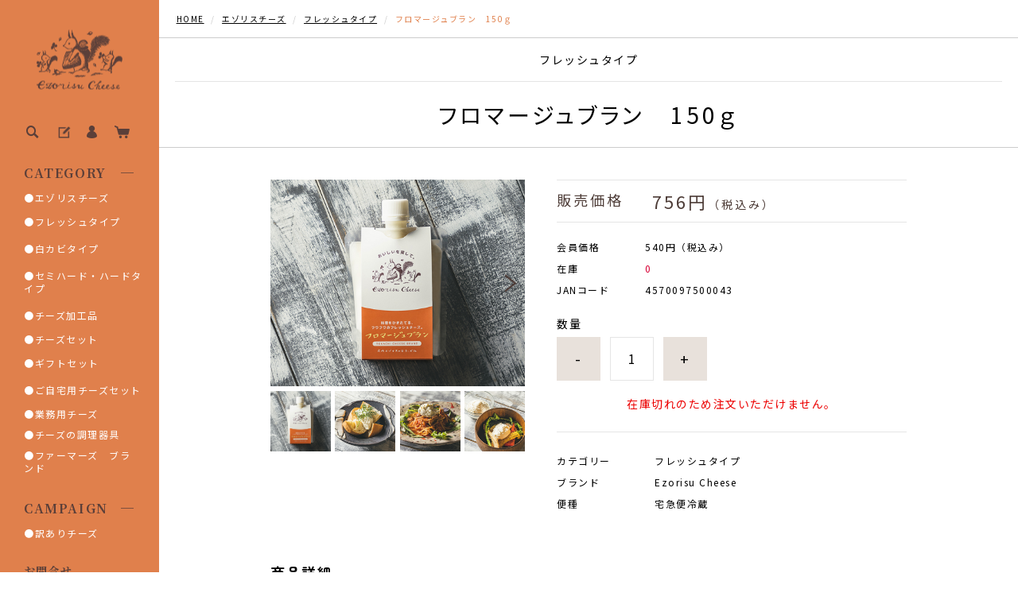

--- FILE ---
content_type: text/html;charset=UTF-8
request_url: https://ezorisucheese.shop/item-detail/1315929
body_size: 5772
content:
<!DOCTYPE html>
<html lang="ja">
  <head>
    <meta charset="utf-8">
    <meta http-equiv="X-UA-Compatible" content="IE=edge">
    <meta name="viewport" content="width=device-width">
    <meta name="format-detection" content="telephone=no">
    <title>フロマージュブラン　150ｇ | エゾリスチーズ</title>
    <meta property="og:site_name" content="エゾリスチーズ">
    <!-- 商品詳細の場合 -->
    <meta name="description" content="">
    <meta property="og:image" content="">
    <meta property="og:title" content="">
    <meta property="og:type" content="">
    <meta property="og:url" content="https://ezorisucheese.shop/item-detail/1315929">
    <meta property="og:description" content="">
              <link href="https://ezorisucheese.shop/getCss/3" rel="stylesheet" type="text/css">
    <link rel="preconnect" href="https://fonts.googleapis.com">
    <link rel="preconnect" href="https://fonts.gstatic.com" crossorigin>
    <link href="https://fonts.googleapis.com/css2?family=Noto+Sans+JP:wght@400;700&family=Noto+Serif+JP:wght@700&family=Zen+Maru+Gothic:wght@700;900&display=swap" rel="stylesheet">
    <!-- top_main_visual -->
    <link rel="stylesheet" href="https://cdn.jsdelivr.net/npm/swiper@8/swiper-bundle.min.css"/>
    <script src="https://cdn.jsdelivr.net/npm/swiper@8/swiper-bundle.min.js"></script>
    <!-- top_main_visual -->
    <!--[if lt IE 10]>
    <style type="text/css">label:after {display:none;}</style>
    <![endif]-->
    
<meta name="referrer" content="no-referrer-when-downgrade">
        <link rel="canonical" href="https://ezorisucheese.shop/item-detail/1315929">          </head>
  <body>
    <div id="wrapper">
      <header id="header">
        <div class="header-in">
          <div class="h_left">
                      <h1 class="site-name"><a href="/"><img src="https://image.raku-uru.jp/01/24185/2/logo_1673518008943.png" alt="エゾリスチーズ"></a></h1>
                    </div><!--//h_left-->
          <div class="h_right cl">
            <ul class="header-menu pc">
                              <li class="entry"><a href="https://cart.raku-uru.jp/member/regist/input/7532ac6115a80bd058540eeb7281a0c7" class="entry" title="会員登録"><img src="https://image.raku-uru.jp/01/24185/48/icon_member_1674112612023.png" alt="会員登録" width="16" height="16"></a></li>
                                                            <li class="mypage"><a href="https://cart.raku-uru.jp/mypage/login/7532ac6115a80bd058540eeb7281a0c7" class="mypage" title="マイページ"><i class="icon-icon_mypage4"></i></a></li>
                            <li class="cart"><a href="https://cart.raku-uru.jp/cart/7532ac6115a80bd058540eeb7281a0c7" class="cart" title="カート"><b><i class="icon-icon_cart2 "></i></b></a></li>
            </ul>
            <div class="menubtn"><a href="#" id="jq-open-btn" title="メニュー表示"></a></div>
            <div class="searchbtn"><i class="icon-icon_search3" title="検索"></i></div>
          </div><!--//h_right-->
        </div><!--//header-in-->
        <div class="search-area cl">
          <form action="/search" method="post" id="cmsCommonForm" class="searchform3">
            <input type="text" name="searchWord" value="" placeholder="キーワード検索" class="sbox3">
            <button class="sbtn3" type="submit"></button>
          </form>
        </div><!--//search-area-->
        <nav id="global-nav">
          <ul class="header-menu sp">
                      <li class="entry"><a href="https://cart.raku-uru.jp/member/regist/input/7532ac6115a80bd058540eeb7281a0c7" class="entry" title="会員登録"><img src="https://image.raku-uru.jp/01/24185/48/icon_member_1674112612023.png" alt="会員登録" width="24" height="24"><!--会員登録--></a></li>
                                          <li class="mypage"><a href="https://cart.raku-uru.jp/mypage/login/7532ac6115a80bd058540eeb7281a0c7" class="mypage" title="マイページ"><i class="icon-icon_mypage4 "></i><!--マイページ--></a></li>
                      <li class="cart"><a href="https://cart.raku-uru.jp/cart/7532ac6115a80bd058540eeb7281a0c7" class="cart" title="カート"><b><i class="icon-icon_cart2 "></i></b><!--カート--></a></li>
          </ul>
          <ul class="cat-menu">
          <!--カテゴリ▼-->
                                                                <li class="cat-dropdown"><b>CATEGORY</b>
              <ul class="menu-open">
                               <li><a href="/item-list?categoryId=84568">エゾリスチーズ</a>
                                  <ul>
                                           <li><a href="/item-list?categoryId=95114">フレッシュタイプ</a></li>
                                            <li><a href="/item-list?categoryId=95115">白カビタイプ</a></li>
                                            <li><a href="/item-list?categoryId=95116">セミハード・ハードタイプ</a></li>
                                            <li><a href="/item-list?categoryId=95119">チーズ加工品</a></li>
                                       </ul>
                                </li>
                                <li><a href="/item-list?categoryId=84569">チーズセット</a>
                                  <ul>
                                           <li><a href="/item-list?categoryId=95120">ギフトセット</a></li>
                                              <li><a href="/item-list?categoryId=95123">ご自宅用チーズセット</a></li>
                                       </ul>
                                </li>
                                  <li><a href="/item-list?categoryId=84571">業務用チーズ</a>
                                </li>
                                <li><a href="/item-list?categoryId=84572">チーズの調理器具</a>
                                </li>
                                <li><a href="/item-list?categoryId=105136">ファーマーズ　ブランド</a>
                                  <ul>
                                        </ul>
                                </li>
                             </ul><!--//menu-open-->
            </li><!--//cat-dropdown-->
                    <!--カテゴリ▲-->
          <!--キャンペーン▼-->
                                              <li class="cat-dropdown"><b>CAMPAIGN</b>
              <ul class="menu-open">
                                   <li><a href="/item-list?campaignId=7594">訳ありチーズ</a></li>
                               </ul>
            </li><!--//cat-dropdown-->
                <!--キャンペーン▲-->
          </ul><!--//cat-menu-->
          <ul class="link-menu">
          <li><a href="https://cart.raku-uru.jp/ask/start/7532ac6115a80bd058540eeb7281a0c7">お問合せ</a></li>          <li><a href="/fee">送料について</a></li>
          <li><a href="https://ezorisucheese.net/" target="_blank">OFFICIAL SITE</a></li>
          </ul>
          <ul class="sns">
            <li><a href="https://page.line.me/131khcrx?oat__id=595153&openQrModal=true" target="_blank"><img src="https://image.raku-uru.jp/01/24185/8/icon_line_1673519483713.png" alt="公式LINE"></a></li>
            <li><a href="https://www.facebook.com/ezorisucheese/" target="_blank"><img src="https://image.raku-uru.jp/01/24185/11/icon_facebook_1673519484454.png" alt="公式facebook"></a></li>
            <li><a href="https://www.instagram.com/ezorisucheese/" target="_blank"><img src="https://image.raku-uru.jp/01/24185/9/icon_instagram_1673519483941.png" alt="公式instagram"></a></li>
            <li><a href="https://youtu.be/aNND44heQaI" target="_blank"><img src="https://image.raku-uru.jp/01/24185/10/icon_youtube_1673519484201.png" alt="公式Youtube"></a></li>
            <!-- <li><a href="http://twitter.com/share?url=https://ezorisucheese.shop&text=エゾリスチーズ" target="_blank"><i class="icon-tw"></i></a></li> -->
            <!-- <li><a href="http://www.facebook.com/share.php?u=https://ezorisucheese.shop" onclick="window.open(this.href, 'FBwindow', 'width=650, height=450, menubar=no, toolbar=no, scrollbars=yes'); return false;"><i class="icon-facebook"></i></a></li> -->
          </ul>
        </nav><!--//g-nav-->
      </header><!--//header-->
      <div id="container">
              <!--パンくず▼-->
        <div class="breadcrumbs">
          <div class="inner">
            <ol>
                           <li><a href="/" itemprop="url">HOME</a></li>
                            <li><a href="/item-list?categoryId=84568" itemprop="url">エゾリスチーズ</a></li>
                            <li><a href="/item-list?categoryId=95114" itemprop="url">フレッシュタイプ</a></li>
                            <li><strong>フロマージュブラン　150ｇ</strong></li>
                         </ol>
          </div>
        </div>
        <!--パンくず▲-->
              <article id="main">
  <div class="frame-block">
      <span class="cat-name">フレッシュタイプ</span>
      <h1 class="title1">
            フロマージュブラン　150ｇ</h1>
  </div><!--//frame-block-->
  <div class="item-block-inner">
    <!--商品説明2▼-->
        <!--商品説明2▲-->
    <div id="item-detail">
      <div class="cl">
        <!--左▼-->
        <div class="item-detail-left">
          <!--メイン画像▼-->
          <div class="item-detail-photo-main raku-item-photo-main">
            <div class="item-detail-photo" id="jq_item_photo_list">
              <ul class="cl">
                <li class="active"><img src="https://image.raku-uru.jp/01/24185/121/101_1_1674538642700_1200.jpg" alt=""></li>
                                  <li><img src="https://image.raku-uru.jp/01/24185/108/24_2_1674466225998_1200.jpg" alt=""></li>
                                  <li><img src="https://image.raku-uru.jp/01/24185/109/24_3_1674466226612_1200.jpg" alt=""></li>
                                  <li><img src="https://image.raku-uru.jp/01/24185/110/24_4_1674466227307_1200.jpg" alt=""></li>
                              </ul>
            </div><!--//jq_item_photo_list-->
            <div id="jqitem-backbtn" class="item-detail-photo-backbtn"><a href="#"></a></div>
            <div id="jqitem-nextbtn" class="item-detail-photo-nextbtn"><a href="#"></a></div>
          </div><!--//item-detail-photo-main-->
          <!--メイン画像▲-->
                    <!--サムネイル画像-->
          <div class="item-detail-thumb">
            <div class="item-detail-thumb-photo raku-item-thumb-photo active"><a href="#"><img src="https://image.raku-uru.jp/01/24185/121/101_1_1674538642700_400.jpg" alt=""></a></div>
                        <div class="item-detail-thumb-photo raku-item-thumb-photo"><a href="#"><img src="https://image.raku-uru.jp/01/24185/108/24_2_1674466225998_400.jpg" alt=""></a></div>
                        <div class="item-detail-thumb-photo raku-item-thumb-photo"><a href="#"><img src="https://image.raku-uru.jp/01/24185/109/24_3_1674466226612_400.jpg" alt=""></a></div>
                        <div class="item-detail-thumb-photo raku-item-thumb-photo"><a href="#"><img src="https://image.raku-uru.jp/01/24185/110/24_4_1674466227307_400.jpg" alt=""></a></div>
                      </div><!--//item-detail-thumb-->
                  </div><!--//item-detail-left-->
        <!--左▲-->
        <!--右▼-->
        <div class="item-detail-right">
                      <div class="item-detail-block">
              <div class="item-detail-price">
                <dl>
                  <dt>販売価格</dt>
                  <dd><b class="price raku-item-vari-price-num">756円</b><span class="tax raku-item-vari-tax">（税込み）</span></dd>
                </dl>
              </div><!--//item-detail-price-->
              <div class="item-detail-block-in">
                <div class="item-detail-memberprice" >
                  <dl>
                    <dt>会員価格</dt>
                    <dd><span class="item-detail-vari-memberprice-num raku-item-vari-memberprice-num">540円</span><span class="item-detail-vari-memberprice-tax raku-item-vari-membertax">（税込み）</span></dd>
                  </dl>
                </div>
                <div class="item-detail-normalprice"  style="display:none" >
                  <dl>
                    <dt>通常価格</dt>
                    <dd><span class="item-detail-vari-normalprice-num raku-item-vari-normalprice-num"></span><span class="item-detail-vari-normalprice-tax raku-item-vari-normaltax">（税込み）</span></dd>
                  </dl>
                </div>
                <div class="item-detail-stock" >
                  <dl>
                    <dt>在庫</dt>
                    <dd class="raku-item-vari-stock">0</dd>
                  </dl>
                </div>
                <div class="item-detail-itemcode"  style="display:none" >
                  <dl>
                    <dt>商品コード</dt>
                    <dd class="raku-item-vari-itemcode"></dd>
                  </dl>
                </div>
                <div class="item-detail-jancode" >
                  <dl>
                    <dt>JANコード</dt>
                    <dd class="raku-item-vari-jancode">4570097500043</dd>
                  </dl>
                </div>
              </div><!--//item-detail-block-in-->
            </div><!--//item-detail-block-->

            <!--CART▼-->
            <form action="https://cart.raku-uru.jp/incart" method="post" id="cms0002d02Form">
              <div class="item-detail-cart">
                                                      <input type="hidden" name="variationId" value="1664702">
                                  <!--//variationList|length-->
                <!--//itemData.itemAttrPtrn == 2-->
                                  <div class="js-counter-wrap">
                    <p>数量</p>
                    <div class="item-detail-num-count">
                      <div class="item-detail-num-minus"><a href="#">-</a></div>
                      <div class="item-detail-num"><input type="number" name="itemQuantity" class="jq-num-count" value="1" maxlength="3" max="999" min="1"></div>
                      <div class="item-detail-num-plus"><a href="#">+</a></div>
                    </div><!--//item-detail-num-count-->
                  </div><!--//js-counter-wrap-->
                                                                                                                            <div class="item-detail-cart-action">
                        <div class="item-dtail-nostock">在庫切れのため注文いただけません。</div>
                      </div>
                                                                    </div><!--//item-detail-cart-->
              <input type="hidden" name="itemId" value="1315929">
              <input type="hidden" name="shpHash" value="7532ac6115a80bd058540eeb7281a0c7">
            </form>
            <!--CART▲-->
                              <!--商品スペック▼-->
          <div class="item-detail-block">
            <div class="item-detail-spec">
                          <dl>
                <dt>カテゴリー</dt>
                <dd>フレッシュタイプ</dd>
              </dl>
                                                  <dl>
                <dt>ブランド</dt>
                <dd>Ezorisu Cheese</dd>
              </dl>
                                                  <dl>
                <dt>便種</dt>
                <dd>宅急便冷蔵</dd>
              </dl>
                                                                                                            </div><!--//item-detail-spec-->
          </div><!--//item-detail-block-->
          <!--商品スペック▲-->
        </div><!--//item-detail-right-->
        <!--右▲-->
      </div><!--//cl-->
              <div class="item-footer">
          <div class="item-detail-txt1 wysiwyg-data">
            <h2>商品詳細</h2>
            <div>爽やかな風味とフワフワ食感の、濃厚まろやかフレッシュチーズ。チューブタイプで使いやすく、料理にポコッとのせるだけで味が引き立ちます。サワークリームやホイップクリームのように使ってください。</div><div><br></div><div><div>※日にちが経つと水分(ホエイ）が出てくることがありますが、そのまま混ぜてお召し上がりいただけます。</div><hr id="null"></div><div><b>サイズ</b>：(約)16㎝×9㎝×5㎝</div><div><b>内容量</b>：150g　スタンドパック入り</div><div><b>保存方法</b>：要冷蔵（10℃以下）</div><div><b>賞味期限</b>：包装日より19日間</div><div><b>熟成期間</b>：１日</div><div><b>栄養成分（100ｇ当たり）</b>：エネルギー82kcal、たんぱく質4.5g、脂質4.3g、炭水化物6.1g、食塩相当量0.1g</div><div><hr id="null"><b>≪おすすめの食べ方≫</b></div><div><div><font color="#ff6600"><b>・はちみつやジャムなどをかけてそのまま食べる。</b></font></div><div><font color="#ff6600"><b>・パンなどに塗る。</b></font></div><div><font color="#ff6600"><b>・カレーやシチュー、パスタに添える。</b></font></div><div><font color="#ff6600"><b>・野菜や果物と和える。</b></font></div><div><font color="#ff6600"><b>・オリーブオイルや塩を加えてディップにする。</b></font></div><div><font color="#ff6600"><b>・お菓子づくりの材料に（クリームチーズより低カロリー）。</b></font></div><div><br></div><div>甘味にも塩味にも合うので、普段の料理にプラスしていろいろ試してみてください。</div><div>詳しくは公式サイトの「レシピ」をご覧ください。</div><div><a href="https://ezorisucheese.net/recipe/">https://ezorisucheese.net/recipe/</a></div></div>          </div>
        </div><!--//item-footer-->
                </div><!--//item-detail-->
            <div class="item-detail-share">
              <ul>
                <li class="twitter"><a href="http://twitter.com/share?url=https://ezorisucheese.shop/item-detail/1315929&text=フロマージュブラン　150ｇ" target="_blank"><i class="icon-tw"></i>ツイートする</a></li>
                <li class="facebook"><a href="http://www.facebook.com/share.php?u=https://ezorisucheese.shop/item-detail/1315929" onclick="window.open(this.href, 'FBwindow', 'width=650, height=450, menubar=no, toolbar=no, scrollbars=yes'); return false;"><i class="icon-facebook"></i>シェアする</a></li>
              </ul>
            </div><!--//item-detail-share-->
  </div><!--//item-block-inner-->
  <!--おすすめ▼-->
  </article><!--//main-->

<div class="c-bottom_img"><img src="https://image.raku-uru.jp/01/24185/47/top_logomark_1674112611629.jpg" alt="庄内エゾリスの谷チーズケーキ社"></div>
        <div id="secondary">
<div id="page-top"><a href="#wrapper"></a></div>
<div class="secondary-inner">
<div class="f-logo">
<a href="/"><img src="https://image.raku-uru.jp/01/24185/3/logo_f_1673518009191.png" alt="エゾリスチーズ"></a>
</div>
<div class="f-info">
<p>株式会社 広内エゾリスの谷チーズ社<br>
<address>〒081-0038 北海道上川郡新得町字新得西3線42-10</address><br>
TEL. 0156-67-9240　FAX. 0156-67-9241<br>
<a href="https://cart.raku-uru.jp/ask/start/7532ac6115a80bd058540eeb7281a0c7">メールでのお問い合わせはこちら</a></p>
<p class="small">代表者／寺尾智也　　運営統括責任者／寺尾聡子</p>
</div>
<ul class="f-linklist">
<li><a href="/law">特定商取引法に基づく表記</a></li>
<li><a href="/privacy">個人情報保護方針</a></li>
<li><a href="/fee">送料について</a></li>
<li><a href="/membership">会員規約</a></li><li><a href="https://cart.raku-uru.jp/ask/start/7532ac6115a80bd058540eeb7281a0c7">お問合せ</a></li></ul>
</div>
        </div><!--//secondary-->
      </div><!--//container-->
      <footer id="footer">
        <p class="copyright">Copyright &copy; 広内エゾリスの谷チーズ社 All Rights Reserved.</p>
      </footer><!--//footer-->
    </div><!--//wrapper-->
    <div class="overlay"></div>
    <script src="https://image.raku-uru.jp/cms/yt00024/js/jquery-1.12.4.min.js" type="text/javascript"></script>
    <script src="https://image.raku-uru.jp/cms/yt00024/js/jquery-ui-1.11.4.min.js" type="text/javascript"></script>
    <script src="https://image.raku-uru.jp/cms/yt00024/js/jquery.flicksimple.js" type="text/javascript"></script>
    <script src="https://image.raku-uru.jp/cms/yt00024/js/common-script.js" type="text/javascript"></script>
    <script src="https://image.raku-uru.jp/cms/yt00024/js/shop-script.js" type="text/javascript"></script>
        
  </body>
</html>


--- FILE ---
content_type: text/css;charset=UTF-8
request_url: https://ezorisucheese.shop/getCss/3
body_size: 18859
content:
@charset "UTF-8";
@import url("https://image.raku-uru.jp/cms/fontcss/font.css");
/* reset
--------------------------------------*/
html, body, div, span, applet, object, iframe,
h1, h2, h3, h4, h5, h6, p, blockquote, pre,
a, abbr, acronym, address, big, cite, code,
del, dfn, em, img, ins, kbd, q, s, samp,
small, strike, strong, sub, sup, tt, var,
b, u, i, center,
dl, dt, dd, ol, ul, li, fieldset, form, label, legend,
table, caption, tbody, tfoot, thead, tr, th, td,
article, aside, canvas, details, embed, figure, figcaption,
footer, header, hgroup, menu, nav, output, ruby, section, summary,
time, mark, audio, video {
  margin: 0;
  padding: 0;
  border: 0;
  font-size: 100%;
  vertical-align: baseline;
}

article, aside, details, figcaption, figure,
footer, header, hgroup, menu, nav, section {
  display: block;
}

body {
  line-height: 1;
  word-wrap: break-word;
  word-break: break-all;
font-size: 10px;
}

nav ul {
  list-style: none;
}

blockquote, q {
  quotes: none;
}

blockquote:before, blockquote:after,
q:before, q:after {
  content: '';
  content: none;
}

ins {
  background-color: #f2f82f;
  color: #171216;
  text-decoration: none;
}

mark {
  background-color: #f2f82f;
  color: #171216;
  font-weight: bold;
}

abbr[title], dfn[title] {
  border-bottom: 1px dotted;
  cursor: help;
}

table {
  border-collapse: collapse;
  border-spacing: 0;
}

del {
  text-decoration: line-through;
}

hr {
  display: block;
  height: 1px;
  border: 0;
  border-top: 1px solid #e5e5e5;
  margin: 1.0rem 0;
  padding: 0;
}

input, select {
  vertical-align: middle;
}

img {
  border: none;
  vertical-align: middle;
  line-height: 0;
}

/*--------------------------------------
  'sm': 'screen and(max-width: 480px)
  'md': 'screen and(min-width: 768px)
  'lg': 'screen and(min-width: 960px)
  'xl': 'screen and(min-width: 1200px)

  #common
--------------------------------------*/
* {
  -moz-box-sizing: border-box;
  -webkit-box-sizing: border-box;
  -o-box-sizing: border-box;
  -ms-box-sizing: border-box;
  box-sizing: border-box;
}

html {
  font-size: 62.5%;
}

body {
  font-family: 'Noto Sans JP', sans-serif;
  letter-spacing: 0.15em;
  color:#000;
  background:#fff ;
}

input, textarea, button, select, i {
  font-family: 'Noto Sans JP', sans-serif;
}

a,
a:visited {
  color:#000;
  text-decoration: none;
}

a:hover,
button:hover {
  color:#e0804c;
  text-decoration: none;
  opacity: 0.7;
}

a img:hover {
  filter: alpha(opacity=70);
  -moz-opacity: 0.7;
  opacity: 0.7;
}

a, a:hover {
  -webkit-transition: 0.3s;
  -moz-transition: 0.3s;
  -o-transition: 0.3s;
  transition: 0.3s;
}

img {
  max-width: 100%;
  height: auto;
  border: none;
}

h1, h2, h3, h4, h5, h6 {
  font-feature-settings: "palt";
}

/* TEXTカラー
--------------------------------------*/
.txt-wt {
  color: #fff;
}

.txt-red, .red {
  color: #ec0000;
}

.txt-blue {
  color: #0068b7;
}

/* 調整用
--------------------------------------*/
.none_bg {
  background: none !important;
}

.none_bd {
  border: none !important;
}

.none_bd_top {
  border-top: none !important;
}

/* 改行 */
.no_br br {
  display: none;
}

.on_br br {
  display: block;
}

@media screen and (min-width: 960px) {
  .no_br br {
    display: block;
  }

  .on_br br {
    display: none;
  }
}
/* TEXT配置 */
.txt_center {
  text-align: center !important;
}

.txt_right {
  text-align: right !important;
}

.txt_left {
  text-align: left !important;
}

/*  文字ツメ */
.txt_spac {
  letter-spacing: -1px;
}

.txt_spac_pl {
  letter-spacing: 2px;
}

.bold {
  font-weight: bold;
}

/* margin・padding
--------------------------------------*/
.mt0 {
  margin-top: 0px !important;
}

.mb0 {
  margin-bottom: 0px !important;
}

.pt0 {
  padding-top: 0px !important;
}

.pb0 {
  padding-bottom: 0px !important;
}

.mt5 {
  margin-top: 5px !important;
}

.mb5 {
  margin-bottom: 5px !important;
}

.pt5 {
  padding-top: 5px !important;
}

.pb5 {
  padding-bottom: 5px !important;
}

.mt10 {
  margin-top: 10px !important;
}

.mb10 {
  margin-bottom: 10px !important;
}

.pt10 {
  padding-top: 10px !important;
}

.pb10 {
  padding-bottom: 10px !important;
}

.mt15 {
  margin-top: 15px !important;
}

.mb15 {
  margin-bottom: 15px !important;
}

.pt15 {
  padding-top: 15px !important;
}

.pb15 {
  padding-bottom: 15px !important;
}

.mt20 {
  margin-top: 20px !important;
}

.mb20 {
  margin-bottom: 20px !important;
}

.pt20 {
  padding-top: 20px !important;
}

.pb20 {
  padding-bottom: 20px !important;
}

.mt25 {
  margin-top: 25px !important;
}

.mb25 {
  margin-bottom: 25px !important;
}

.pt25 {
  padding-top: 25px !important;
}

.pb25 {
  padding-bottom: 25px !important;
}

/* 共通CSS
--------------------------------------*/
em, i, cite {
  font-style: normal;
}

strong, b {
  font-weight: bold;
}

/* FOAM
--------------------------------------*/
/* OSi　リセット */
input[type="submit"],
input[type="button"] {
  border-radius: 0;
  -webkit-box-sizing: content-box;
  -webkit-appearance: button;
  appearance: button;
  border: none;
  box-sizing: border-box;
}
input[type="submit"]::-webkit-search-decoration,
input[type="button"]::-webkit-search-decoration {
  display: none;
}
input[type="submit"]::focus,
input[type="button"]::focus {
  outline-offset: -2px;
}

input, textarea, select {
  outline: 0;
}

/* 基本スタイル */
input[type="text"], input[type="email"], input[type="url"], input[type="number"], input[type="password"] {
  background: #fff;
  border: 1px solid #e5e5e5;
  padding: 0.2em 15px;
  font-size: 16px;
}
input[type="number"] {
  padding-right: 5px;
  padding-left: 5px;
}
input[type="text"]::focus, input[type="text"]:hover, input[type="email"]::focus, input[type="email"]:hover, input[type="url"]::focus, input[type="url"]:hover {
  border: 1px solid #00AEE3;
}

button {
  cursor: pointer;
}

input[type='checkbox'], input[type="radio"], input[type="submit"] {
  cursor: pointer;
}

textarea {
  border: 1px solid #e5e5e5;
  -moz-border-radius: 4px;
  -webkit-border-radius: 4px;
  border-radius: 4px;
  height: 230px;
  margin: auto;
}

/* 基本table
--------------------------------------*/
table {
  -moz-box-sizing: border-box;
  -webkit-box-sizing: border-box;
  -o-box-sizing: border-box;
  -ms-box-sizing: border-box;
  box-sizing: border-box;
  margin: auto;
}

table table {
  width: 100%;
}

th, td {
  -moz-box-sizing: border-box;
  -webkit-box-sizing: border-box;
  -o-box-sizing: border-box;
  -ms-box-sizing: border-box;
  box-sizing: border-box;
  border: 1px solid #e5e5e5;
  margin: 0 -1px -1px 0;
  vertical-align: middle;
  padding:5px;
  display:block;
}

table tr:last-child td:last-child {
  margin-bottom:0;
}

th {
  background: #f6f6f7;
}

@media screen and (min-width: 768px) {
  table table {
    min-width: 80%;
    max-width: 100%;
    width: auto;
  }
  th,td {
    margin-right: -1px;
    display: table-cell;
  }
}

/* ご利用ガイド用スタイル */
table.about-tbl {
  margin: 24px auto;
  width: 100%;
}

table.about-tbl th, table.about-tbl td {
  padding: 10px;
}
table.about-tbl th {
  min-width: 200px;
}
table.about-tbl a {
  text-decoration: underline;
}

table.shipment-tbl {
  margin-bottom: 30px;
}
table.shipment-tbl table {
  margin-bottom: 15px;
}
table.shipment-tbl th, table.shipment-tbl td {
  font-size: 14px;
}
table.shipment-tbl td {
  padding: 4px 8px;
}
table.shipment-tbl thead th,
table.shipment-tbl thead td {
  text-align: center;
  font-weight: bold;
}
.shipment-tbl-normal-shippoint-point span {
  display: inline-block;
}
.shipment-tbl-tkbsize-defined {
  margin-top: 30px;
}
.shipment-tbl-tkbsize-defined thead td {
  background: #f6f6f7;
}
.shipment-tbl-tkbsize-defined tbody tr td:last-child {
  border-bottom-width: 2px;
}
.shipment-tbl-eidome a {
	text-decoration: underline;
}
.shipment-tbl-ptn6 .shipment-tbl-normal td > table {
	display: block;
	overflow-x: auto;
	white-space: nowrap;
	max-width: 580px;
}
@media screen and (min-width: 768px) {
  table.shipment-tbl th {
    max-width:22em;
  }
  table.shipment-tbl table th {
    max-width: 10em;
  }
  .shipment-tbl-tkbsize-defined tbody tr td:last-child {
    border-width: 1px;
  }
}

/* clearfix */
.cl, #header, #container, #main,
.main, #secondary, #footer {
  *zoom: 1;
}
.cl::after, #header::after, #container::after, #main::after,
.main::after, #secondary::after, #footer::after {
  content: "";
  display: block;
  clear: both;
  height: 0;
  visibility: hidden;
}

/* キャリア別表示・非表示 */
.pc {
  display: none;
}

.sp {
  display: block;
}

@media screen and (min-width: 960px) {
  .pc {
    display: block;
  }

  .sp {
    display: none;
  }
}
/*--------------------------------------
 layout
--------------------------------------*/
.wrapper {
  position: relative;
  height: 100%;
  width: 100%;
}

#header {
  margin: 0 auto;
  position: relative;
  z-index: 99;
  background-color: #e0804c;
}

#container {
  width: 100%;
  margin: 0 auto;
  text-align: center;
  position: relative;
  overflow: hidden;
}

#main,
.main {
  margin: 0 auto;
  position: relative;
  overflow: hidden;
}

.one-column #main,
.one-column .main {
  width: 100%;
  margin: auto;
}

.inner {
  width: 94%;
  margin: 0 3%;
  height: auto;
  position: relative;
}
@media screen and (min-width: 768px) {
  .inner {
    width: 100%;
    max-width: 96%;
    margin: 0 auto;
    padding: 0 3%;
  }
}
@media screen and (min-width: 1200px) {
  .inner {
    padding: 0;
  }
}

.no_inner {
  width: 100%;
  height: auto;
  margin: 0;
  position: relative;
}
@media screen and (min-width: 768px) {
  .no_inner {
    max-width: 96%;
    margin: 0 auto;
  }
}

.c-bottom_img {
width: 250px;
margin: 60px auto;
}
@media screen and (min-width: 960px) {
.c-bottom_img {
width: 294px;
margin: 40px auto 100px;
}
}

#secondary {
  margin: 0 auto;
  position: relative;
  /*overflow: hidden;*/
}

#footer {
  text-align: center;
  position: relative;
  background-color: #5b3f39;
}

@media screen and (min-width: 960px) {
  /* 960px以下:2column layout */
  #header {
    margin: 0;
    position: fixed;
    width: 300px;
    height: 100%;
  }

  #container {
    width: -webkit-calc(100% - 200px);
    width: calc(100% - 200px);
    margin: 0 0 0 200px;
  }

  #footer {
    text-align: right;
  }
}
@media screen and (min-width: 1200px) {
  /* 1200px以下:2column layout */
}
.layer-bk, .layer-wh {
  width: 100%;
  height: 100%;
  top: 0;
  left: 0;
  z-index: 4;
  padding: 0.5em 0;
}

.layer-bk {
  background: rgba(0, 0, 0, 0.44);
}

.layer-wh {
  background: rgba(255, 255, 255, 0.8);
}

/*--------------------------------------
 共通パーツ
--------------------------------------*/
/* SNS */
.sns li {
  display: inline-block;
}
.sns li a {
  color: #000;
}
.sns li a i {
  font-size: 18px;
  font-size: 1.8rem;
}

/* もっとリンク 右矢印 */
.more-link {
  text-align: right;
  margin-bottom: 1.5em;
  font-size: 14px;
  font-size: 1.4rem;
}
.more-link a {
  display: inline-block;
  text-decoration: none;
}
.more-link a::after {
  content: "\e902";
  font-family: "icomoon";
  color: #0079ff;
  margin-left: 5px;
}
.more-link a:hover {
  color: #106aa7;
  text-decoration: none !important;
}
.more-link a:hover::after {
  color: #106aa7;
}

/* パンくず */
.breadcrumbs {
  padding: 0.8em 0 1.5em;
  text-align: left;
}
.breadcrumbs strong {
  font-weight: normal;
  color: #e0804c;
}
.breadcrumbs li {
  max-width: 100%;
  display: inline-block;
  color: #000;
  font-size: 10px;
  font-size: 1.0rem;
  line-height: 1.78;
}
.breadcrumbs li a {
  text-decoration: underline;
}
.breadcrumbs li::after {
  content: " > ";
  color: #c9c9c9;
}
.breadcrumbs li:last-child::after {
  content: "";
}

/* ページ送り */
.pager {
  position: relative;
  margin: 0 auto 30px;
  text-align: center;
  width: 94%;
}
.pager .prev,
.pager .next {
  position: absolute;
  top: 50%;
  margin-top: -10px;
  height: 20px;
}
.pager .prev a,
.pager .next a {
  position: relative;
  line-height: 20px;
}
.pager .prev a::after,
.pager .next a::after {
  position: absolute;
  width: 14px;
}
.pager .prev {
  left: 0;
}
.pager .prev a {
  padding-left: 24px;
}
.pager .prev a::after {
  left: 0;
  content: "\e905";
  font-family: "icomoon";
  font-size: 16px;
}
.pager .next {
  right: 0;
}
.pager .next a {
  padding-right: 24px;
}
.pager .next a::after {
  right: 0;
  content: "\e90b";
  font-family: "icomoon";
  font-size: 16px;
}
.pager .prev a span,
.pager .next a span {
  display: none;
}

@media screen and (min-width: 768px) {
  .pager {
    width: 60%;
  }
  .pager .prev a span,
  .pager .next a span {
    display: inline;
  }
}

.page-num {
  display: inline-block;
}
.page-num ul {
  font-size: 0;
}
.page-num ul li {
  font-size: 14px;
  display: inline-block;
  margin: 0 15px;
}
.page-num ul li span {
  font-weight: bold;
  font-size: 16px;
}

/* 〇 */
.page-num2 {
  display: inline-block;
}
.page-num2 ul {
  font-size: 0;
}
.page-num2 ul li {
  font-size: 14px;
  display: inline-block;
  margin: 0 5px;
}
.page-num2 ul li a {
  display: block;
  width: 36px;
  height: 36px;
  text-align: center;
  line-height: 36px;
  -moz-border-radius: 50%;
  -webkit-border-radius: 50%;
  border-radius: 50%;
  background-color: #fff;
  border: 1px solid #4f3c38;
  color: #4f3c38;
}
.page-num2 ul li a:hover {
  background-color: #4f3c38;
  color: #fff;
  text-decoration: none;
}
.page-num2 ul li span a {
  font-weight: bold;
  background-color: #4f3c38;
  color: #fff;
}

/* □ */
.page-num3 {
  display: inline-block;
}
.page-num3 ul {
  font-size: 0;
}
.page-num3 ul li {
  font-size: 14px;
  display: inline-block;
  margin: 0 5px;
}
.page-num3 ul li a {
  display: block;
  width: 36px;
  height: 36px;
  text-align: center;
  line-height: 36px;
  border: 1px solid #4f3c38;
  color: #4f3c38;
}
.page-num3 ul li a:hover {
  background-color: #4f3c38;
  color: #fff;
  text-decoration: none;
}
.page-num3 ul li span a {
  font-weight: bold;
  background-color: #4f3c38;
  color: #fff;
}

/* CSSボタン */
.css-batu, .css-plus {
  display: inline-block;
  position: relative;
  margin: 0 20px 0 7px;
  padding: 0;
  width: 4px;
  height: 20px;
  background: #000;
  cursor: pointer;
}

/* ×ボタン */
.css-batu {
  transform: rotate(45deg);
}
.css-batu::before {
  display: block;
  content: "";
  position: absolute;
  top: 50%;
  left: -8px;
  width: 20px;
  height: 4px;
  margin-top: -2px;
  background: #000;
}

/* +ボタン */
.css-plus::before {
  display: block;
  content: "";
  position: absolute;
  top: 50%;
  left: -8px;
  width: 20px;
  height: 4px;
  margin-top: -2px;
  background: #000;
}

/* TOPへ戻る */
#page-top {
display: block !important;
opacity: 1 !important;
  position: absolute;
  width: 62px;
  height: 62px;
  top: -31px;
  left: 50%;
  margin-left: -31px;
  font-size: 20px;
  font-size: 2rem;
  z-index: 96;
}
#page-top a {
  background: #e0804c;
  border: 3px solid #5b3f39;
  box-sizing: border-box;
  opacity: 1;
  text-decoration: none;
  color: #fff;
  width: 100%;
  height: 100%;
  line-height: 50px;
  text-align: center;
  display: inline-block;
  vertical-align: middle;
  -moz-border-radius: 50%;
  -webkit-border-radius: 50%;
  border-radius: 50%;
}
#page-top a::after {
  content: "\e912";
  font-family: 'icomoon';
  color: #5b3f39;
  font-size: 14px;
}
#page-top a:hover {
  text-decoration: none;
}

/* TOPへ戻る〇 */
#page-top2 {
  position: fixed;
  height: 44px;
  bottom: 20px;
  left: 86%;
  font-size: 20px;
  font-size: 2rem;
  z-index: 101;
}
#page-top2 a {
  background: rgba(255, 255, 255, 0.7);
  text-decoration: none;
  color: #000;
  width: 44px;
  height: 44px;
  text-align: center;
  display: inline-block;
  line-height: 44px;
  vertical-align: middle;
  -moz-border-radius: 50%;
  -webkit-border-radius: 50%;
  border-radius: 50%;
}
#page-top2 a::after {
  content: "\e912";
  font-family: 'icomoon';
  color: #fff;
  font-size: 14px;
}
#page-top2 a:hover {
  text-decoration: none;
}
@media screen and (min-width: 960px) {
  #page-top2 {
    position: absolute;
    top: 0;
  }
}

/*--------------------------------------------
 検索フォームスタイル
--------------------------------------------*/
.searchform1,
.searchform2,
.searchform3,
.searchform4 {
  position: relative;
  height: 36px;
}
.searchform1 input,
.searchform2 input,
.searchform3 input,
.searchform4 input {
  border: none;
}
.searchform1 input[type="text"],
.searchform2 input[type="text"],
.searchform3 input[type="text"],
.searchform4 input[type="text"] {
  padding: 0 15px;
  position: absolute;
}
.searchform1 input[type="submit"],
.searchform2 input[type="submit"],
.searchform3 input[type="submit"],
.searchform4 input[type="submit"] {
  position: absolute;
  padding: 0;
}
.searchform1 button,
.searchform2 button,
.searchform3 button,
.searchform4 button {
  position: absolute;
  padding: 0;
}

/* 虫眼鏡ボタン付き検索（searchform1）
--------------------------------------------*/
.searchform1 input[type="text"] {
  background: #eeeeee;
  border-right: none;
}

.sbox1 {
  height: 36px;
  left: 0;
  top: 0;
  width: 260px;
  width: -webkit-calc(100% - 40px);
  width: calc(100% - 40px);
  border-radius: 2px 0 0 2px;
}
.sbox1:hover {
  border: none;
  background: #fffDF4;
}

.sbtn1 {
  width: 40px;
  height: 36px;
  right: 0;
  top: 0;
  border-radius: 0 2px 2px 0;
  background: #000000;
  color: #fff;
  border: none;
  border-left: none;
  font-size: 16px;
  font-size: 1.6rem;
}
.sbtn1::after {
  content: "\e92b";
  font-family: "icomoon";
  font-size: 20px;
  color: #fff;
}
.sbtn1:hover {
  background: #000000;
  color: #fff;
}

/* 検索ボタン付き検索（searchform2）
--------------------------------------------*/
.searchform2 input[type="text"] {
  border-right: none;
  border: 1px solid #bfbfbf;
  background: #fff;
}
.searchform2 input[type="text"]:hover {
  border: solid 1px #00b7ee;
}

.sbox2 {
  height: 36px;
  left: 0;
  top: 0;
  width: 240px;
  width: -webkit-calc(100% - 60px);
  width: calc(100% - 60px);
}

.sbtn2 {
  width: 60px;
  height: 36px;
  right: 0;
  top: 0;
  background: #444444;
  color: #fff;
  border: none;
  border-left: none;
  font-size: 16px;
  font-size: 1.6rem;
}
.sbtn2:hover {
  background: #444444;
  color: #fff;
}

/* 虫眼鏡フレーム内検索（#searchform3）
--------------------------------------------*/
.searchform3 {
  border: 1px solid #aaaaaa;
  height: 38px;
}
.searchform3 input[type="text"] {
  border-right: none;
  border: none;
  border-radius: 0;
  background: #fff;
}
.searchform3:hover {
  border: 1px solid #aaaaaa;
}

.sbox3 {
  height: 36px;
  left: 0;
  top: 0;
  width: 260px;
  width: -webkit-calc(100% - 40px);
  width: calc(100% - 40px);
}
.sbox3:hover {
  border: none;
}

.sbtn3 {
  width: 40px;
  height: 36px;
  right: 0;
  top: 0;
  background: #fff;
  color: #333;
  border: none;
  border-left: none;
  font-size: 16px;
  font-size: 1.6rem;
}
.sbtn3::after {
  content: "\e92b";
  font-family: "icomoon";
  font-size: 20px;
  color: #333;
}
.sbtn3:hover {
  background: #E0E0E0;
  color: #000;
}

/* 伸びる検索（searchform4）
--------------------------------------------*/
.searchform4 {
  height: 44px;
  margin: 0 auto;
  position: absolute;
  top: 0;
  width: 44px;
}
.searchform4 input[type="text"] {
  background: #ccc;
  border: none;
  border-radius: 22px;
  color: #333;
  cursor: pointer;
  height: 44px;
  opacity: 0;
  outline: none;
  padding: 5px;
  position: absolute;
  top: 0;
  right: 0;
  transition: all 0.7s;
  width: 44px;
  z-index: 5;
}
.searchform4 input[type="text"]:focus {
  cursor: text;
  opacity: 1;
  width: 300px;
}
.searchform4 input[type="submit"] {
  display: none;
}

.sbtn4 {
  border-radius: 50%;
  display: inline-block;
  height: 44px;
  line-height: 44px;
  margin: 0 auto;
  position: absolute;
  top: 0;
  text-align: center;
  width: 44px;
}
.sbtn4::after {
  content: "\e92b";
  font-family: "icomoon";
  font-size: 20px;
  color: #fff;
}

/*------------------------------
 slider
------------------------------*/
#main-image {
  position: relative;
  width: 100%;
  max-width: 2000px;
  margin: 0 auto;
  text-align: center;
  overflow: hidden;
}
#main-image img {
  max-width: 100%;
  height: auto;
}

.main-image-slider {
  position: relative;
  overflow: hidden;
  width: 100%;
  max-width: 2000px;
  height: auto;
  margin: 0 auto;
}
.main-image-slider > ul {
  position: absolute;
  z-index: 97;
  top: 0;
  left: 0;
  display: inline-block;
  overflow: hidden;
}
.main-image-slider > ul > li {
  display: inline;
  float: left;
  overflow: hidden;
  list-style-type: none;
  width: 100%;
}
.main-image-slider > ul > li span, .main-image-slider > ul > li a {
  display: flex;
  width: 100%;
  height: 100%;
  justify-content: center;
  align-items: center;
}

.main-image-prev,
.main-image-next {
  position: absolute;
  top: 50%;
  z-index: 97;
  margin-top: -18px;
}
.main-image-prev a,
.main-image-next a {
  display: block;
  width: 40px;
  height: 40px;
  font-size: 28px;
  line-height: 40px;
  text-align: center;
}
.main-image-prev a:hover,
.main-image-next a:hover {
  text-decoration: none;
}

.main-image-prev {
  right: 10px;
}
.main-image-next {
  left: 10px;
}

.main-image-indicator {
  position: absolute;
  z-index: 97;
  right: 0;
  bottom: 10px;
  left: 0;
}
.main-image-indicator ul {
  text-align: center;
}
.main-image-indicator ul li {
  display: inline-block;
  width: 14px;
  height: 14px;
  margin: 0 8px;
  pacity: .6;
  border: #FFE18C solid 1px;
  border-radius: 50%;
  background-color: transparent;
}
.main-image-indicator ul li.active {
  background-color: #FFE18C;
}

@media screen and (max-width: 600px) {
  #main-image {
    width: 100%;
    overflow: hidden;
    margin: 0;
    text-align: center;
  }

  .main-image-slider > ul {
    height: 460px;
  }
  .main-image-slider > ul > li {
    width: 100%;
  }

  .main-image-indicator {
    bottom: 6px;
  }
  .main-image-indicator ul {
    font-size: 0;
    margin: 0;
    padding: 0;
  }
  .main-image-indicator ul li {
    width: 10px;
    height: 10px;
    margin: 0 4px;
  }
}

/*------------------------------
 slider（オリジナル）
------------------------------*/
#main-image-original {
position: relative;
}
#main-image-original .main-hp-btn {
width: 162px;
height: 162px;
position: absolute;
bottom: 30px;
right: 30px;
z-index: 101;
}
#main-image-original .main-hp-btn a {
display: block;
}
#main-image-original .swiper-slide span {
display: block;
width: 100%;
aspect-ratio: 2 / 1;
overflow: hidden;
}
#main-image-original .swiper-slide span img {
width: 100%;
height: 100%;
object-fit: cover;
}
#main-image-original .swiper-button-next,
#main-image-original .swiper-button-prev {
color: #FFFFFF;
}
#main-image-original .swiper-pagination-bullet {
background: #FFFFFF;
opacity: .6;
}
#main-image-original .swiper-pagination-bullet-active {
opacity: 1;
}
@media screen and (max-width: 600px) {
#main-image-original .main-hp-btn {
display: none;
}
#main-image-original .swiper-slide span {
aspect-ratio: 1 / 1.5;
}
}

/*--------------------------------------
 calendar
--------------------------------------*/
.months {
  font-family: 'Noto Sans JP', sans-serif;
  text-align: center;
  padding: 8px 0;
  margin: auto;
  font-size: 18px;
  font-size: 1.8rem;
}

.schedule-area {
  text-align: center;
  margin-bottom: 24px;
}
.schedule-area .months {
  width: 94%;
  color: #fff;
  background-color: #f2a0a1;
  padding: 8px 0;
  margin-bottom: 1.0em;
  -moz-border-radius: 30px;
  -webkit-border-radius: 30px;
  border-radius: 30px;
}

.schedule-area2 {
  text-align: center;
}
.schedule-area2 .months {
  text-align: left;
  padding: 10px;
}

/* カレンダー線あり
--------------------------------------------*/
.calendar table {
  width: 94%;
  margin: auto;
}
.calendar th, .calendar td {
  font-size: 13px;
  font-weight: normal;
  padding: 5px 0;
  width: -webkit-calc(94% / 7);
  width: calc(94% / 7);
  text-align: center;
  border: 2px solid #fff;
  margin: 0;
  display: table-cell;
}
.calendar thead th {
  padding: 10px 0;
}
.calendar thead th:first-child {
  color: #ec0000;
}
.calendar thead th:last-child {
  color: #0068b7;
}
.calendar td i {
  display: inline-block;
  width: 26px;
  height: 26px;
  line-height: 26px;
}

/* カレンダー線なし
--------------------------------------------*/
.calendar-2 {
  margin-bottom: 24px;
}
.calendar-2 table {
  width: 94%;
  margin: auto;
}
.calendar-2 th, .calendar-2 td {
  font-size: 13px;
  font-weight: normal;
  padding: 0;
  width: -webkit-calc(94% / 7);
  width: calc(94% / 7);
  text-align: center;
  border: none;
  display: table-cell;
}
.calendar-2 thead {
  border-top: 1px solid #fff;
  border-bottom: 1px solid #fff;
}
.calendar-2 thead th {
  background: rgba(246, 246, 247, 0);
  padding: 10px 0;
}
.calendar-2 thead th:first-child {
  color: #ec0000;
}
.calendar-2 thead th:last-child {
  color: #0068b7;
}
.calendar-2 tbody {
  padding-top: 10px;
}
.calendar-2 tbody td {
  vertical-align: middle;
  padding: 5px 3px;
}
.calendar-2 tbody td i {
  display: inline-block;
  width: 100%;
  height: auto;
  max-width: 26px;
  max-height: 26px;
  border-radius: 50%;
  -webkit-border-radius: 50%;
  -moz-border-radius: 50%;
  line-height: 26px;
}

/* イベント色分け */
.e1 i {
  color: #fff;
  background-color: #e75a24;
}

.e2 i {
  color: #fff;
  background-color: #9c7c52;
}

.e3 i {
  color: #fff;
  background-color: #2c7a91;
}

.list-event {
  border-top: 1px solid #e5e5e5;
  padding: 15px 0;
  margin: 0 3%;
  text-align: left;
}
.list-event li {
  display: inline-block;
  line-height: 24px;
  position: relative;
  min-height: 24px;
  margin-bottom: 5px;
  margin-right: 10px;
  padding-left: 32px;
  text-align: left;
  list-style: none;
  font-size: 13px;
  font-size: 1.3rem;
}
.list-event li::before {
  position: absolute;
  top: 0;
  left: 0;
  display: block;
  width: 24px;
  height: 24px;
  content: '';
}
.list-event li.event1::before {
  background-color: #e75a24;
}
.list-event li.event2::before {
  background-color: #9c7c52;
}
.list-event li.event3::before {
  background-color: #2c7a91;
}

h1, h2, h3, h4, h5, h6 {
  font-family: 'Noto Serif JP', sans-serif;
}

/*--------------------------------------
 header
--------------------------------------*/
#header {
  height: 50px;
  width: 100%;
}

.header-in {
  width: 100%;
  height: 50px;
  padding: 0 3%;
  display: -webkit-box;
  display: -moz-box;
  display: -ms-flexbox;
  display: -webkit-flex;
  display: flex;
  -webkit-justify-content: space-between;
  justify-content: space-between;
  align-items: center;
}
.header-in a:hover {
  text-decoration: none;
}

.h_left,
.h_right {
  height: 50px;
  vertical-align: middle;
}

.h_left {
  padding-top: 20px;
}

.h_right {
  position: relative;
  margin-right: -3%;
}

.sp-logo {
  display: block;
}

.pc-logo {
  display: none;
}

/* LOGO画像 */
.site-name {
  height: 55px;
  margin: 0;
  padding: 0 5px;
  text-align: left;
  font-size: 16px;
  font-size: 1.6rem;
  color: #fff;
}
.site-name a {
  max-height: 60px;
  margin-top: 0;
  padding: 0 65px;
  width: calc(100% - 20px);
  display: block;
  position: absolute;
  color: #fff;
  text-align: center;
  overflow: hidden;
  top: 50%;
  left: 50%;
  transform: translate(-50%, -50%);
  transition: none;
}
.site-name img {
  max-width: 100%;
  max-height: 45px;
  width: auto;
  height: auto;
  margin: auto;
  image-rendering: -webkit-optimize-contrast;
}
@media screen and (max-width: 959px) {
.site-name a {
background: url("https://image.raku-uru.jp/01/24185/49/logo_sp_1674118134397.png") no-repeat center center / 141px auto;
}
.site-name img {
opacity: 0 !important;
}
}

/* menu */
.menubtn {
  width: 40px;
  height: 50px;
  text-align: center;
  position: absolute;
  right: 0;
  top: 0;
}
.menubtn a {
  display: block;
width: 100%;
height: 100%;
position: relative;
}

#jq-open-btn::before, #jq-open-btn::after {
content: "";
width: 20px;
height: 1px;
background: #FFFFFF;
position: absolute;
top: 50%;
left: 50%;
margin-left: -10px;
transition: all .3s;
}
#jq-open-btn::before {
margin-top: -5px;
}
#jq-open-btn::after {
margin-top: 4px;
}
#jq-open-btn.close::before {
transform: rotate(45deg);
margin-top: 0;
}
#jq-open-btn.close::after {
transform: rotate(135deg);
margin-top: 0;
}

/* 検索 */
.searchbtn {
  width: 40px;
  height: 50px;
  text-align: center;
  position: absolute;
  right: 40px;
  top: 0;
}
.searchbtn i {
  display: block;
  font-size: 16px;
  color: #5b3f39;
  line-height: 50px;
}
.searchbtn i:hover {
  cursor: pointer;
  opacity: 0.7;
  transition: 0.3s;
}

.search-area {
  display: none;
  position: absolute;
  top: 50px;
  left: 0;
  padding: 20px;
  background-color: #5b3f39;
  width: 100%;
  height: 80px;
}

/* グローバルナビ
------------------------------*/
.wrapper {
  left: 0;
  overflow-x: hidden;
}

#global-nav {
  position: fixed;
  overflow-y: auto;
  top: 50px;
  right: 0;
  width: 100%;
  padding: 30px;
  background: #e0804c;
  transform: translateX(100%);
  transition: transform .3s;
}
#global-nav.open {
  transform: translateX(0);
}
#global-nav li {
  text-align: center;
  color: #5b3f39;
}
#global-nav li a {
  display: block;
  font-size: 12px;
  font-size: 1.2rem;
  color: #ffffff;
}
#global-nav li a:hover {
  text-decoration: none;
  color: #fff;
}

/* カテゴリーリスト */
.cat-menu li {
  position: relative;
  line-height: 1.4;
}
.cat-menu li b {
  display: block;
  padding: 7px 30px;
  margin-top: 20px;
  font-family: 'Noto Serif JP', serif;
  font-size: 14px;
  font-size: 1.4rem;
  letter-spacing: 0.1em;
  cursor: pointer;
}
.cat-menu > li:first-child b {
margin-top: 0;
}
.cat-menu li b::after {
  content: "＋";
  display: inline-block;
  font-size: inherit;
  margin-left: 10px;
}
.cat-menu li b.active::after {
  content: "─";
}
@media screen and (min-width: 960px) {
.cat-menu li b::after {
position: absolute;
right: 30px;
margin-left: 0;
}
}
.cat-menu li a {
  display: block;
  padding: 5px 30px;
  font-size: 12px;
  font-size: 1.2rem;
}
#global-nav .cat-menu li li a:hover {
  color: #ffffff;
  background: #5b3f39;
}
.cat-menu li li li {
  border-top: none;
}
.cat-menu li li li a {
  font-size: 12px;
  padding:9px 9px 9px 30px;
}

.link-menu {
margin-top: 20px;
}
#global-nav .link-menu li {
display: block;
padding: 7px 30px;
font-family: 'Noto Serif JP', serif;
font-size: 14px;
font-size: 1.4rem;
letter-spacing: 0.1em;
cursor: pointer;
}
#global-nav .link-menu li a {
font-family: 'Noto Serif JP', serif;
font-size: 14px;
font-size: 1.4rem;
color: #5b3f39;
}
@media screen and (max-width: 959px) {
#global-nav .link-menu {
width: 250px;
margin-left: auto;
margin-right: auto;
padding: 20px 0;
border-top: 1px solid #5b3f39;
border-bottom: 1px solid #5b3f39;
text-align: center;
}
#global-nav .link-menu li {
display: inline-block;
padding-left: 15px;
padding-right: 15px;
}
}

/* アイコンリスト */
.header-menu {
  overflow: hidden;
text-align: center;
}
.header-menu li {
  display: inline-block;
  width: 44px;
}
.header-menu li a {
  display: block;
  padding: 15px;
  font-size: 22px;
  text-align: center;
  color: #5b3f39;
}
.header-menu li.entry img {
vertical-align: top;
}

#global-nav .header-menu.sp li {
vertical-align: middle;
}
#global-nav .header-menu.sp li i {
  display: block;
  margin-bottom: 5px;
  font-size: 20px;
}
#global-nav .header-menu.sp li a {
  font-size: 12px;
color: #5b3f39;
padding-left: 0;
padding-right: 0;
}
#global-nav .header-menu.sp li.entry a {
padding-top: 10px;
}

#global-nav .sns {
  padding: 30px 30px 0;
  display: flex;
  justify-content: center;
}
#global-nav .sns li {
  text-align: center;
  margin: 0 7px;
}
#global-nav .sns li:first-child {
margin-left: 0;
}
#global-nav .sns li:last-child {
margin-right: 0;
}
#global-nav .sns li a {
  width: 25px;
  height: 25px;
  padding: 0;
  background: #e0804c;
  color: #5b3f39;
  font-size: 18px;
}

/*------------------------------
 #container
------------------------------*/
/* パンくず */
.breadcrumbs li::after {
  content: " / ";
  margin: 0 5px;
}
.breadcrumbs li:last-child::after {
  content: "";
}

#top-main {
  margin: 0;
}

/* LP　*/
#body-lp .item-order {
  width: 100%;
}
#body-lp .contents {
  padding: 20px;
  max-width: 1000px;
  margin: auto;
}
#body-lp .item-detail-cart {
  border-bottom: 0;
}

.lp-img {
  padding: 30px;
}

.main {
  font-size: 14px;
  font-size: 1.4rem;
  line-height: 1.5;
  text-align: left;
}

.f-right .list-link + .sns {
  margin-top: 20px;
  text-align: left;
}
@media screen and (max-width: 959px) {
  .f-right .list-link + .sns {
    text-align: center;
  }
}

/* section item block
------------------------------*/
.section-block,
.cat-block,
.main-article {
  clear: both;
  padding: 2.5em 3% 0.5em;
max-width: 980px;
margin-left: auto;
margin-right: auto;
}

/* 見出し */
.section-head,
.item-head,
.ttl {
  padding: 10px 0 3px;
  position: relative;
  margin-bottom: 1.0em;
  text-align: center;
}
.section-head {
margin-bottom: 40px;
}

.section-head::before,
.item-head::before,
.ttl::before {
  position: absolute;
  content: " ";
  border-top: 1px solid #aaaaaa;
  top: 100%;
  left: 50%;
  width: 60px;
  margin-left: -30px;
}

/* 見出しh2 */
.title1,
.ttl h2 {
  font-family: 'Zen Maru Gothic', sans-serif;
  font-weight: 900;
  font-size: 20px;
  font-size: 2rem;
  line-height: 1.5;
  letter-spacing: 0.14em;
  padding: 0 3%;
}

.title2 {
  font-size: 18px;
  font-size: 1.8rem;
  line-height: 1.5;
  padding: 0 3%;
}

/* ディスクリプション */
.lead-txt {
  padding: 20px 3% 0;
  line-height: 1.5;
  font-size: 14px;
  font-size: 1.4rem;
  line-height: 1.9;
  text-align: center;
border-top: 1px solid #e5e5e5;
margin-top: 20px;
}

.lead-txt p + p {
margin-top: 1.0em;
}

/* 見出し:サブタイトル */
.sub-title {
  font-size: 50% !important;
  font-weight: 700 !important;
  letter-spacing: 0.1em;
  display: block;
}

/* TOP
----------------------------------*/
#top-shop-message1,
#top-shop-message2 {
  padding: 2.0em;
}
#top-shop-message1 h2,
#top-shop-message2 h2 {
  font-size: 20px;
  font-size: 2rem;
  line-height: 1.5;
  padding: 10px 0;
  position: relative;
}
#top-shop-message1 p,
#top-shop-message2 p {
  font-size: 14px;
  font-size: 1.4rem;
  line-height: 1.5;
  margin-bottom: 1.5em;
}

#top-shop-message2 {
  margin-top: 30px;
}

/* お知らせ */
.list-info {
  padding: 0;
  list-style: none;
  margin: 50px auto 0;
}
.list-info li {
  font-size: 14px;
  font-size: 1.4rem;
  line-height: 1.2;
  border-bottom: 1px solid #cccccc;
  position: relative;
}
.list-info li:first-child {
  border-top: 1px solid #cccccc;
}
.list-info li a {
display: flex;
justify-content: space-between;
align-items: flex-start;
padding: 20px 15px;
}
.list-info li .date {
display: block;
flex-basis: 108px;
color: #e0804c;
border-left: 1px solid #e0804c;
border-right: 1px solid #e0804c;
text-align: center;
margin-right: 15px;
}
.list-info li .txt {
display: block;
flex: 1;
}
@media screen and (max-width: 959px) {
.list-info li a {
display: block;
}
.list-info li .date {
display: inline-block;
width: 108px;
margin-bottom: 5px;
}
}


/* 商品リスト
----------------------------------*/
/* カラム */
.col-2,
.col-3,
.col-4,
.col-5 {
  display: -webkit-box;
  display: -moz-box;
  display: -ms-flexbox;
  display: -webkit-flex;
  display: flex;
  -webkit-flex-wrap: wrap;
  flex-wrap: wrap;
}

.col-2 li,
.col-3 li,
.col-4 li {
  width: 50%;
}

.item-photo {
  overflow: hidden;
  margin: auto;
  margin-bottom: 10px;
  position: relative;
  /*max-width: 300px;
  max-height: 300px;*/
  aspect-ratio: 4 / 3;
}
.item-photo img {
  display: block;
  /*max-width: 100%;
  max-height: 200px;*/
  width: 100%;
  height: 100%;
  object-fit: cover;
}

/* アイコン */
.icon-rank {
  width: 30px;
  height: 24px;
  position: absolute;
  top: 15px;
  left: 15px;
  z-index: 97;
}
.icon-rank span {
  display: block;
  width: 100%;
  height: 100%;
  text-indent: 100%;
  white-space: nowrap;
  overflow: hidden;
}
.icon-rank.rank1 span {
background: url("https://image.raku-uru.jp/01/24185/14/icon_rank1_1673519497911.png") no-repeat 0 0 / 100% auto;
}
.icon-rank.rank2 span {
background: url("https://image.raku-uru.jp/01/24185/13/icon_rank2_1673519497709.png") no-repeat 0 0 / 100% auto;
}
.icon-rank.rank3 span {
background: url("https://image.raku-uru.jp/01/24185/12/icon_rank3_1673519497466.png") no-repeat 0 0 / 100% auto;
}
@media screen and (min-width: 960px) {
.icon-rank {
  width: 44px;
  height: 35px;
  top: 25px;
  left: 30px;
}
}

/* バッチ */
 .icon-badge70826{
    margin-right: 5px;
    margin-bottom: 15px;
    z-index: 97;
  }

/* NEWバッジ */
  .icon-badge70826::before{
    content: "NEW";
    width: 60px;
    height: 20px;
    display: inline-block;
    font-size: 11px;
    line-height: 20px;
    text-align: center;
    background: #a0ccd9;
    border: 1px solid #a0ccd9;
    color: #000;
  }
/* おすすめバッジ */
 .icon-badge70827{
    margin-right: 5px;
    margin-bottom: 15px;
    z-index: 97;
  }

/* NEWバッジ */
  .icon-badge70827::before{
    content: "おすすめ";
    width: 60px;
    height: 20px;
    display: inline-block;
    font-size: 11px;
    line-height: 20px;
    text-align: center;
    background: #e75a24;
    border: 1px solid #e75a24;
    color: #fff;
  }
/* 人気バッジ  */
 .icon-badge70828{
    margin-right: 5px;
    margin-bottom: 15px;
    z-index: 97;
  }

/* NEWバッジ */
  .icon-badge70828::before{
    content: "人気";
    width: 60px;
    height: 20px;
    display: inline-block;
    font-size: 11px;
    line-height: 20px;
    text-align: center;
    background: #a0ccd9;
    border: 1px solid #a0ccd9;
    color: #222;
  }
/* ユーザー追加バッジ */

.icon-reservation {
  margin-right: 5px;
  margin-bottom: 15px;
  z-index: 97;
}
.icon-reservation::before {
  content: "予約商品";
  width: 60px;
  height: 20px;
  display: inline-block;
  font-size: 11px;
  line-height: 20px;
  text-align: center;
  border: 1px solid transparent;
  background: #e31c24;
  color: #fff;
}

.item-info {
  text-align: center;
}
.item-info .item-name,
.item-info .item-price {
  line-height: 1.3;
  font-size: 12px;
  font-size: 1.2rem;
  color: #5b3f39;
  margin-top: 10px;
}
.item-info .item-name a {
color: #5b3f39;
}
.item-info .item-price {
  margin-top: 10px;
}
.item-info .item-nonstock {
  display: inline-block;
  vertical-align: top;
  font-size: 11px;
  font-weight: normal;
  line-height: 18px;
  padding: 0 3px;
  text-align: center;
  color: #f33;
}
@media screen and (min-width: 960px) {
.item-info .item-name,
.item-info .item-price {
  font-size: 14px;
  font-size: 1.4rem;
}
}

.tax {
  font-size: 80%;
}

.list-product {
  padding: 0 1%;
}
.list-product li {
  list-style: none;
  padding: 10px;
  color: #0d0015;
  text-align: left;
  border: 1px solid #e5e5e5;
  background-color: #fff;
position: relative;
}
.list-product li a {
  text-decoration: none;
}
.list-product.col-3 li,
.list-product.col-4 li {
  width: calc(( 100% - 24.1px ) * 0.5);
  margin: 6px;
}
.list-product li > div {
}

/* 検索・カテゴリーページ
----------------------------------*/
/* パンくず */
.breadcrumbs {
  padding: 1.5em 0;
  text-align: left;
}

.cat-head,
.frame-block {
  border-top: 1px solid #cccccc;
  border-bottom: 1px solid #cccccc;
  padding: 2.0em;
}

.frame-block .title1 {
font-family: 'Noto Sans JP', sans-serif;
font-weight: 400;
}

/* カテゴリ名 */
.cat-name {
  border-bottom: 1px solid #e5e5e5;
  display: block;
  padding: 0 5px 20px;
  font-size: 14px;
  margin-bottom: 20px;
}

/*　並び順／ページ送り */
.sort {
  text-align: right;
  margin-bottom: 1.5em;
}
.sort ul {
  padding: 10px 3%;
}
.sort ul li {
  display: inline-block;
  font-size: 12px;
  font-size: 1.2rem;
  padding: 0 5px;
  border-right: 1px solid #333;
}
.sort ul li:first-child,
.sort ul li:last-child {
  border: none;
}

.item-list-itemcount {
  border-top: 1px solid #e5e5e5;
  text-align: right;
  margin: 1.5em 0;
  padding: 10px 3%;
  font-size: 12px;
  font-size: 1.2rem;
}

/* 検索結果0,キャンペーン商品0 */
.product-list, .item-list-noitem {
  font-size: 18px;
  font-size: 1.8rem;
  line-height: 1.6;
}

/* 詳細ページ
----------------------------------*/
#item-detail {
  padding-top: 40px;
}

.item-block-inner {
  width: 94%;
  margin: auto;
}

.item-detail-block {
  margin-bottom: 24px;
}
.item-detail-block a {
  text-decoration: underline;
}

.item-footer {
  clear: both;
  margin-bottom: 60px;
  /*border-top: 1px solid #e5e5e5;
  border-bottom: 1px solid #e5e5e5;*/
}

.item-detail-left {
  width: 100%;
  padding: 0 3%;
}

.item-detail-right {
  width: 100%;
  margin-top: 20px;
}

/* サムネイル付き商品画像 
----------------------------*/
/* オープン画像 */
/*overlay*/
.overlay {
  position: fixed;
  z-index: 101;
  top: 0;
  left: 0;
  display: none;
  width: 100%;
  height: 100%;
  background-color: rgba(0, 0, 0, 0.8);
}

.modal-open {
  /* overflow: hidden; */
}
.modal-open .overlay {
  display: block;
}

/* modal */
.modal {
  position: absolute;
  z-index: 102;
  display: none;
  background-color: #fff;
}

.modal-open .modal {
  display: block;
}

.modal-inner {
  position: relative;
  width: 100%;
}

.modal-img {
  max-width: calc(100% - 100px);
  max-height: calc(100% - 100px);
}
.modal-img img {
  display: block;
  width: auto;
  height: auto;
}

.modal-close {
  position: absolute;
  top: -52px;
  right: -4px;
}
.modal-close a {
  display: block;
  width: 40px;
  height: 40px;
}
.modal-close a::before {
  content: "\e904";
  font-family: "icomoon";
  color: #fff;
  font-size: 40px;
}

/* 1枚目画像 */
.item-detail-photo-main {
  position: relative;
  padding: 0;
}

.item-detail-photo {
  position: relative;
  overflow: hidden;
  width: 320px;
  height: 260px;
  margin: 0 auto 6px;
}
.item-detail-photo li {
  list-style: none;
  float: left;
  width: 320px;
  height: 260px;
  position: relative;
}
.item-detail-photo img {
  display: block;
width: 100%;
height: 100%;
object-fit: cover;
}

/* 商品画像:矢印 */
.item-detail-photo-backbtn,
.item-detail-photo-nextbtn {
  position: absolute;
  top: 50%;
  display: block;
  margin-top: -20px;
}
.item-detail-photo-backbtn a,
.item-detail-photo-nextbtn a {
  position: relative;
  display: block;
  width: 40px;
  height: 40px;
  color: #4d3c37;
  line-height: 40px;
  text-align: center;
  font-size: 22px;
}
.item-detail-photo-backbtn a::before,
.item-detail-photo-nextbtn a::before {
  position: absolute;
}
.item-detail-photo-backbtn a:hover,
.item-detail-photo-nextbtn a:hover {
  text-decoration: none;
}

.item-detail-photo-backbtn {
  left: 0;
}
.item-detail-photo-backbtn a::before {
  content: "\e905";
  font-family: "icomoon";
  left: 12px;
}

.item-detail-photo-nextbtn {
  right: 0;
}
.item-detail-photo-nextbtn a::before {
  content: "\e90b";
  font-family: "icomoon";
  right: 10px;
}

/* 商品画像:サムネイル */
.item-detail-thumb {
  width: 100%;
  margin: 0 auto;
display: flex;
flex-wrap: wrap;
justify-content: space-between;
}

.item-detail-thumb::before,
.item-detail-thumb::after {
content: "";
display: block;
width: 76px;
}
.item-detail-thumb::before {
order: 1;
}

.item-detail-thumb-photo {
  overflow: hidden;
  display: inline-block;
  vertical-align: top;
  width: 76px;
  height: 76px;
  margin: 0 0 5px;
  position: relative;
}
.item-detail-thumb-photo img {
width: 100%;
height: 100%;
object-fit: cover;
}

/* 販売価格 */
.item-detail-price {
  padding: 15px 0;
  border-top: 1px solid #e5e5e5;
  border-bottom: 1px solid #e5e5e5;
  margin-bottom: 20px;
color: #4d3c37;
letter-spacing: 0.3em;
}
.item-detail-price dt {
  font-size: 18px;
  font-size: 1.8rem;
  display: table-cell;
  text-align: left;
  width: 120px;
}
.item-detail-price dd {
  display: table-cell;
  vertical-align: middle;
}
.item-detail-price .price {
  font-size: 22px;
  font-size: 2.2rem;
  font-weight: 400;
}
.item-detail-price .tax {
  font-size: 14px;
  font-size: 1.4rem;
}

/* 価格・スペック */
.item-detail-block-in,
.item-detail-spec {
  width: 100%;
  padding: 0 3%;
  margin-bottom: 20px;
}
.item-detail-block-in dl,
.item-detail-spec dl {
  display: table;
  width: 100%;
  margin: 0 auto 5px;
  font-size: 12px;
  font-size: 1.2rem;
  text-align: left;
}
.item-detail-block-in dt,
.item-detail-spec dt {
  display: table-cell;
  vertical-align: middle;
  width: 120px;
  padding: 3px 0;
}
.item-detail-block-in dd,
.item-detail-spec dd {
  display: table-cell;
  vertical-align: middle;
  padding: 3px;
  line-height: 1.4;
}

.item-detail-block-in dt {
  width: 9em;
}

.item-detail-category {
  font-size: 14px;
  font-size: 1.4rem;
}

.item-detail-name {
  font-size: 22px;
  font-size: 2.2rem;
  font-weight: normal;
}

/* カートエリア */
.item-detail-cart {
  width: 100%;
  padding: 0 3%;
  margin-bottom: 25px;
  border-bottom: 1px solid #e5e5e5;
}
.item-detail-cart p {
  font-size: 14px;
  margin-bottom: 10px;
  text-align: left;
}

/* バリエーション */
/* select */
.item-detail-select,
.item-detail-inputtext {
  position: relative;
  width: 100%;
  margin-bottom: 20px;
}
.item-detail-select label,
.item-detail-inputtext input {
  position: relative;
  display: inline-block;
  overflow: hidden;
  width: 100%;
  height: 56px;
  vertical-align: middle;
  border: 1px solid #e5e5e5;
  background-color: #fff;
}
.item-detail-select::before {
  position: absolute;
  z-index: 2;
  top: 50%;
  right: 20px;
  width: 0;
  height: 0;
  margin-top: -3px;
  content: '';
  border-width: 8px 5px 0 5px;
  border-style: solid;
  border-color: #333 transparent transparent transparent;
}
.item-detail-select select {
  font-size: 16px;
  line-height: 56px;
  position: relative;
  z-index: 2;
  display: block;
  width: 100%;
  width: -webkit-calc(100%);
  height: 56px;
  margin: 0;
  padding: 0 45px 0 15px;
  border: 0;
  outline: none;
  background: transparent;
  -webkit-appearance: none;
  -moz-appearance: none;
  appearance: none;
}

select::-ms-expand {
  display: none;
}

/* radio */
.item-detail-radio {
  overflow: hidden;
  width: 100%;
  margin-bottom: 18px;
  text-align: left;
  overflow: hidden;
  width: 100%;
  margin-bottom: 18px;
}
.item-detail-radio div {
  margin-bottom: 10px;
  padding-bottom: 1px;
}
.item-detail-radio input {
  position: absolute;
  opacity: .0;
}
.item-detail-radio input + label {
  max-width: 100%;
  font-size: 16px;
  line-height: 1;
  position: relative;
  display: inline-block;
  padding-left: 20px;
}
.item-detail-radio input + label::before {
  position: absolute;
  top: 1px;
  left: 0;
  display: block;
  width: 15px;
  height: 15px;
  margin-top: -1px;
  content: '';
  border: 1px solid #ccc;
  border-radius: 50%;
}
.item-detail-radio input:checked + label::after {
  position: absolute;
  top: 3px;
  left: 3px;
  display: block;
  width: 11px;
  height: 11px;
  content: '';
  border-radius: 50%;
  background-color: #f2a0a1;
}
.item-detail-radio label {
  font-size: 18px;
  line-height: 2;
  display: block;
  padding: 0;
}

.item-detail-num-count {
  font-size: 0;
  display: flex;
  width: 100%;
  margin-bottom: 18px;
}

.item-detail-num-plus {
  font-size: 14px;
  display: inline-block;
  vertical-align: middle;
}
.item-detail-num-plus a,
.item-detail-num-minus a {
  font-size: 18px;
  line-height: 55px;
  display: block;
  width: 55px;
  height: 55px;
  text-align: center;
  text-decoration: none;
  background-color: #e8e1db;
  color: #000;
}

.item-detail-num-minus {
  font-size: 14px;
  display: inline-block;
  margin-right: 12px;
  vertical-align: middle;
}

.item-detail-num {
  height: 55px;
  margin-right: 12px;
  padding: 0;
  vertical-align: middle;
}
.item-detail-num input[type=number] {
  line-height: 55px;
  display: block;
  width: 55px;
  height: 55px;
  text-align: center;
  border: solid 1px #e5e5e5;
  -moz-appearance: textfield;
}
.item-detail-num input[type=number]::-webkit-inner-spin-button, .item-detail-num input[type=number]::-webkit-outer-spin-button {
  margin: 0;
  -webkit-appearance: none;
}

.item-detail-num-select {
  position: relative;
  display: inline-block;
  overflow: hidden;
  width: 100%;
  height: 56px;
  margin-bottom: 18px;
  vertical-align: middle;
  border: 1px solid #e5e5e5;
  background-color: #fff;
}
.item-detail-num-select label::before {
  position: absolute;
  z-index: 2;
  top: 50%;
  right: 20px;
  width: 0;
  height: 0;
  margin-top: -3px;
  content: '';
  border-width: 7px 5px 0 4px;
  border-style: solid;
  border-color: #000 transparent transparent transparent;
}
.item-detail-num-select select {
  font-size: 14px;
  line-height: 56px;
  position: relative;
  z-index: 2;
  display: block;
  width: 100%;
  width: -webkit-calc(100%);
  height: 56px;
  margin: 0;
  padding: 0 0 0 20px;
  text-indent: .01px;
  text-overflow: '';
  border: 0;
  outline: none;
  background: transparent;
  -webkit-appearance: none;
  -moz-appearance: none;
  appearance: none;
}

.item-dtail-stock0 {
  color: #d70035;
}

/* カートボタン */
.item-detail-cart-btn {
  width: 100%;
  margin-bottom: 20px;
  position: relative;
}
.item-detail-cart-btn a {
  display: block;
  font-size: 20px;
  line-height: 55px;
  width: 100%;
  height: 55px;
  text-align: center;
  color: #fff;
  background-color: #4f3c38;
}
.item-detail-cart-btn a::before {
  /* content: "\e918"; */
  font-family: "icomoon";
  font-size: 26px;
  margin-right: 15px;
}
.item-detail-cart-btn a:hover {
  background-color: #ba9f99;
  color: #4f3c38;
  text-decoration: none;
}

.item-detail-txt1,
.item-detail-txt2,
.item-detail-txt3 {
  width: 100%;
  padding: 0 3%;
}
.item-detail-txt1 p,
.item-detail-txt2 p,
.item-detail-txt3 p {
  font-size: 14px;
  font-size: 1.4rem;
  line-height: 1.6;
  text-align: left;
}
.item-detail-txt1.wysiwyg-data {
padding-left: 0;
padding-right: 0;
}

.item-detail-share {
  margin-bottom: 20px;
  text-align: right;
}
.item-detail-share ul {
  padding: 15px;
}
.item-detail-share li {
  display: inline-block;
}
.item-detail-share li a {
  display: block;
  padding: 8px 15px;
  color: #fff;
  -moz-border-radius: 10px;
  -webkit-border-radius: 10px;
  border-radius: 10px;
  font-size: 12px;
}
.item-detail-share li a:hover {
  text-decoration: none;
}
.item-detail-share li.twitter a {
  background-color: #55acee;
  text-decoration: none;
}
.item-detail-share li.twitter a:hover {
  background-color: #056fc2;
}
.item-detail-share li.facebook a {
  background-color: #3b5998;
  text-decoration: none;
}
.item-detail-share li.facebook a:hover {
  background-color: #102a72;
}

.item-dtail-nostock,
.item-dtail-outofoperiod {
  font-size: 14px;
  font-size: 1.4rem;
  color: #ec0000;
  line-height: 1.6;
  margin-bottom: 24px;
}

@media screen and (max-width: 960px) {
  /* 1枚目画像 */
  .item-detail-photo {
    width: 480px;
    height: 480px;
  }
  .item-detail-photo li {
    width: 480px;
    height: 480px;
  }

  /* 販売価格 */
  .item-detail-price {
    padding: 15px;
  }
  .item-detail-price .price {
    font-size: 22px;
    font-size: 2.2rem;
  }
}
@media screen and (max-width: 600px) {
  /* サムネイル付き商品画像 
  ----------------------------*/
  /* オープン画像 */
  .nav-open {
    overflow: hidden;
  }
  .nav-open .overlay {
    display: block;
  }

  /* modal */
  .modal-img img {
    max-width: 300px;
    max-height: 300px;
    width: auto;
    height: auto;
  }

  .modal-close {
    position: absolute;
    top: -30px;
    right: -4px;
  }
  .modal-close a {
    display: block;
    width: 24px;
    height: 24px;
  }
  .modal-close a::before {
    content: "\e904";
    font-family: "icomoon";
    color: #fff;
    font-size: 24px;
  }

  /* 1枚目画像 */
  .item-detail-photo-main {
    margin: 0 auto;
  }

  .item-detail-photo {
    width: 88vw;
    height: 66vw;
  }
  .item-detail-photo ul {
    width: 88vw;
    height: 66vw;
    margin: 0 auto;
  }
  .item-detail-photo ul li {
    display: block;
    width: 88vw;
    height: 66vw;
    margin: 0;
  }

  /* 商品画像:サムネイル */
  .item-detail-thumb-photo {
    width: calc((100% - 18px) / 4);
    height: 100%;
    aspect-ratio: 1 / 1;
  }
}

/*--------------------------------------
  #secondary
--------------------------------------*/
#secondary {
  width: 100%;
  background: #ffffff;
  padding: 90px 3% 30px;
  color: #ffffff;
  position: relative;
}
@media screen and (min-width: 960px) {
#secondary {
padding-top: 30px;
}
}
#secondary::before {
content: "";
width: 175vw;
height: 175vw;
background: #5b3f39;
border-radius: 50%;
position: absolute;
top: 0;
left: 50%;
margin-left: -87.5vw;
}
#secondary a {
  color: #ffffff;
}
#secondary .secondary-inner {
position: relative;
}
#secondary .title2 {
  font-size: 20px;
  font-size: 2.0rem;
  font-weight: normal;
  padding: 0 0 10px;
  text-align: left;
}
#secondary .sub-title {
  font-size: 70% !important;
  margin-left: 24px;
}
/*#secondary li {
  list-style: none;
  font-size: 15px;
  font-size: 1.5rem;
  line-height: 1.5;
}*/
#secondary .col-3block {
  display: -webkit-box;
  display: -moz-box;
  display: -ms-flexbox;
  display: -webkit-flex;
  display: flex;
  -webkit-justify-content: space-around;
  justify-content: space-around;
  flex-direction: column;
}

.secondary-block {
  margin-bottom: 24px;
}
.secondary-block .list-link {
  text-align: left;
}
.secondary-block .list-link li {
  margin-top: 10px;
}
.secondary-block .block-in {
  display: -webkit-box;
  display: -moz-box;
  display: -ms-flexbox;
  display: -webkit-flex;
  display: flex;
  -webkit-justify-content: center;
  justify-content: center;
  -webkit-flex-wrap: wrap;
  flex-wrap: wrap;
}

/* カレンダー */
.schedule-area2 {
  width: 100%;
}

.calendar-2 table {
  width: 100%;
  margin: 0;
}

.f-logo {
  text-align: center;
  width: 316px;
  margin: auto;
  font-size: 20px;
  font-size: 2.0rem;
  font-family: 'Noto Serif JP', serif;
}
.f-logo a {
  color: #fff;
}
.f-logo img {
  margin: auto;
  max-height: 100px;
}

.f-info {
font-size: 11px;
font-size: 1.1rem;
line-height: 1.6;
letter-spacing: 0.2em;
}
.f-info p {
margin-top: 1.5em;
}
.f-info p.small {
font-size: 11px;
font-size: 1.1rem;
}
.f-info address {
display: inline;
font-style: normal;
}
@media screen and (min-width: 960px) {
.f-info {
font-size: 14px;
font-size: 1.4rem;
}
.f-info p.small {
font-size: 12px;
font-size: 1.2rem;
}
}

.f-linklist {
margin-top: 30px;
}
.f-linklist li {
display: inline-block;
padding: 0 1.5em;
margin: 5px 0;
font-size: 10px;
font-size: 1.0rem;
border-right: 1px solid #FFFFFF;
}
.f-linklist li:first-child {
border-left: 1px solid #FFFFFF;
}
@media screen and (min-width: 960px) {
.f-linklist li {
font-size: 12px;
font-size: 1.2rem;
}
}

/*--------------------------------------
  #footer
--------------------------------------*/
.copyright {
  padding: 15px;
  color: #fff;
  line-height: 1.7;
  font-size: 10px;
  font-size: 1.0rem;
}
@media screen and (min-width: 960px) {
.copyright {
  font-size: 12px;
  font-size: 1.2rem;
}
}

@media screen and (min-width: 768px) {
  /* ----------------------------
    768px
  ---------------------------- */
  /* 商品リスト */
  .list-product.col-3 li {
    width: calc(( 100% - 36.1px ) * 0.33333);
    margin: 6px;
  }
  .list-product.col-4 li {
    width: calc(( 100% - 64.1px ) * 0.25);
    margin: 8px;
    padding: 8px;
  }

  /*--------------------------------------
    #secondary
  --------------------------------------*/
  #secondary {
    padding: 80px 3% 40px;
  }
  #secondary .secondary-block.f-left, #secondary .secondary-block.f-center, #secondary .secondary-block.f-right {
    width: 100%;
  }

  /* カレンダー */
  .schedule-area2 {
    width: 46%;
    margin: 0 1%;
  }
}
@media screen and (min-width: 960px) {
  /* ----------------------------
    960px
  ---------------------------- */
  .sp-logo {
    display: none;
  }

  .pc-logo {
    display: block;
  }

  /* 商品リスト */
  .list-product.col-3 li {
    width: calc(( 100% - 60.1px ) * 0.33333);
    margin: 10px;
  }
  .list-product.col-4 li {
    width: calc(( 100% - 80.1px ) * 0.25);
    margin: 10px;
    padding: 10px;
  }
  /*--------------------------------------
    header
  --------------------------------------*/
  #header {
    display: flex;
    width: 200px;
    height: 100%;
  }

  .header-in {
    width: 100%;
    display: block;
    padding: 0;
    flex-direction: column;
    height: 100vh;
    overflow-y: auto;
  }

  .h_left,
  .h_right {
    width: 200px;
    height: auto;
    z-index: 1;
  }

  .h_left {
    height: 150px;
    padding-top: 0;
    text-align: center;
    display: table;
  }

  /* LOGO画像 */
  .site-name {
    height: 75px;
    margin: auto;
    padding: 15px;
    margin-top: 0;
    text-align: center;
    position: relative;
    display: table-cell;
    vertical-align: middle;
    font-size: 20px;
    font-size: 2rem;
  }
  .site-name a {
    padding: 0;
    max-height: 75px;
    top: inherit;
  }
  .site-name img {
    width: auto;
    height: auto;
    max-height: 75px;
    margin: auto;
  }

  /* menu */
  .menubtn {
    display: none;
  }

  /* 検索 */
  .searchbtn {
    position: static;
    font-size: 24px;
    width: 60px;
    height: 32px;
    text-align: right;
    padding-right: 10px;
  }
  .searchbtn i {
    line-height: 32px;
  }

  .search-area {
    top: 190px;
    left: 0;
    width: 300px;
    z-index: 1;
  }

  /* アイコンリスト */
  .header-menu {
    float: right;
    text-align: left;
    width: -webkit-calc(100% - 65px);
    width: calc(100% - 65px);
  }
  .header-menu li {
    width: 32px;
  }
  .header-menu li a {
    font-size: 16px;
    padding: 8px;
  }

  /* グローバルナビ
  ------------------------------*/
  #global-nav {
    display: block;
    position: absolute;
    text-align: left;
    transform: translate(0);
    width: 200px;
    left: 0;
    top: 200px;
    padding: 0;
    height: auto;
    overflow-y: hidden;
  }
  #global-nav li {
    display: inline-block;
    text-align: left;
  }
  #global-nav li b {
    font-size: 16px;
    font-size: 1.6rem;
  }
  #global-nav li a {
    text-align: left;
  }
  #global-nav .cat-menu li a::before {
    content: "●";
    display: inline-block;
  }

  /* カテゴリーリスト */
  .cat-menu li {
    display: block !important;
  }
  .cat-menu li a {
    font-size: 16px;
    font-size: 1.6rem;
  }

  /*------------------------------
    #container
  ------------------------------*/
  #main-image,
  .main-image-slider {
    max-height: 614px;
  }

  /* section item block
  ------------------------------*/
  .section-block {
    padding: 2.5em 30px 0.5em;
  }

  /* 見出しh2 */
  .title1, .title2 {
    font-size: 28px;
    font-size: 2.8rem;
    padding: 0;
  }

  /* ディスクリプション */
  .lead-txt {
    padding: 20px 0 0;
  }

  /* TOP
  ----------------------------------*/
  #top-shop-message1,
  #top-shop-message2 {
    padding: 3.0em;
  }

  #top-shop-message2 {
    margin-top: 60px;
  }

  /* 商品リスト
  ---------------------------*/
  /* カラム */
  .col-4 li {
    width: 25%;
  }

  .col-5 li {
    width: 20%;
  }

  .list-product {
    padding: 0;
  }
  .list-product li {
    padding: 15px;
  }

  /* 検索・カテゴリーページ
  ----------------------------------*/
  .cat-head,
  .frame-block {
    padding: 20px;
  }

  /*　並び順／ページ送り */
  .sort {
    margin-bottom: 2.5em;
  }
  .sort ul {
    padding: 20px 0;
  }
  .sort ul li {
    display: inline-block;
    font-size: 14px;
    font-size: 1.4rem;
    padding: 0 15px;
  }

  .item-list-itemcount {
    margin: 2.0em 0;
    padding: 20px 0;
    font-size: 14px;
    font-size: 1.4rem;
  }

  /* 詳細ページ
  ----------------------------------*/
  .item-block-inner {
    max-width: 800px;
    margin: auto;
  }

  .item-detail-left {
    float: left;
    width: 50%;
    padding: 0;
    margin-right: 2%;
  }

  .item-detail-right {
    float: right;
    width: 47%;
    margin-top: 0;
  }

  /* 価格・スペック */
  .item-detail-block-in,
  .item-detail-spec {
    padding: 0;
  }

  /* カートエリア */
  .item-detail-cart {
    padding: 0;
  }

  .item-detail-txt1,
  .item-detail-txt3 {
    padding: 0;
  }

  .item-detail-txt2 {
    padding: 0 60px;
  }

  /*--------------------------------------
    #secondary
  --------------------------------------*/
  #secondary {
    padding: 80px 3% 40px;
  }
}
@media screen and (min-width: 1200px) {
  /* ----------------------------
    1200px
  ---------------------------- */
  /* section item block
  ------------------------------*/
  .section-block,
  .cat-block,
  .main-article {
    padding: 2.5em 60px 0.5em;
  }

  /* 詳細ページ
  ----------------------------------*/
  .item-block-inner {
    max-width: 800px;
    margin: auto;
  }

  .item-detail-left {
    float: left;
    width: 320px;
    padding: 0;
    margin-right: 40px;
  }

  .item-detail-right {
    float: right;
    width: -webkit-calc(100% - 360px);
    width: calc(100% - 360px);
    margin-top: 0;
  }

  /*--------------------------------------
    #secondary
  --------------------------------------*/
  #secondary {
    padding: 80px 40px 40px;
  }
  #secondary .col-3block {
    flex-direction: row;
  }
  #secondary .secondary-block.f-left {
    width: 30%;
    min-width: 270px;
  }
  #secondary .secondary-block.f-right {
    width: 20%;
  }
  #secondary .secondary-block.f-center {
    width: 50%;
  }
}

/* ログインページ
----------------------------------*/

#main-image + div#login-error-message {
  border-top-width: 1px;
  border-top-style: solid;
}

#top-shop-message2 {
  margin-top: 30px;
}

#login-error-message {
  font-size: 12px;
  margin: 20px 10px;
  padding: 10px;
  text-align: center;
  color: #e6503f;
  border: #e6503f solid 1px;
}
#login-message {
  margin:30px 10px 0;
}

.login-tbl {
  display: block;
  width: calc(100% - 20px);
  margin: 20px 10px 20px;
}
.login-tbl tbody,
.login-tbl tr {
  display: block;
  width: 100%;
}
.login-tbl th {
  font-size: 14px;
  font-weight: normal;
  line-height: 1.2;
  display: block;
  padding: 10px;
  text-align: left;
  border: none;
  background: none;
}
.login-tbl td {
  font-size: 14px;
  font-weight: normal;
  display: block;
  padding: 10px;
  vertical-align: top;
  border: none;
}
.login-tbl td input[type=text],
.login-tbl td input[type=password] {
  line-height: 36px;
  width: 100%;
  height: 36px;
  padding: 0 10px;
  border: #d0d0d0 solid 1px;
}

.login-link ul li {
  margin-top: 1em;
}

.login-btn {
  font-size: 15px;
  margin-bottom: 25px;
  text-align: center;
}
.login-btn a {
  font-size: 16px;
  font-weight: normal;
  line-height: 44px;
  position: relative;
  display: inline-block;
  width: 152px;
  height: 44px;
  text-align: center;
  text-decoration: none;
  color: #fff;
  background-color: #666;
}

.login-link{
  margin-bottom: 60px;
}
.login-link ul li {
  text-align: center;
  list-style: none;
}
.login-link ul li a {
  text-decoration: underline;
}

@media screen and (min-width: 960px) {

  .body-login .main {
    float: none;
    margin-right: auto;
    margin-left: auto;
  }
  .body-login .footer-logo {
    float: none;
    width: 100%;
    text-align: center;
  }

  #login-error-message {
    font-size: 14px;
    margin: 30px 30px 40px;
    padding: 8px 15px;
    text-align: left;
  }
  #login-message {
    margin: 30px 0;
    text-align: center;
  }

  .login-tbl {
    max-width: 785px;
    display: table;
    margin: 15px auto;
  }
  .login-tbl tbody {
    display: table-row-group;
  }
  .login-tbl tr {
    display: table-row;
  }
  .login-tbl th {
    font-size: 16px;
    font-weight: normal;
    line-height: 36px;
    width: 200px;
    text-align: left;
    vertical-align: top;
    display: table-cell;
  }
  .login-tbl td {
    text-align: left;
    display: table-cell;
  }
}

/* 特商法・送料についてページ
----------------------------------*/
.payment-content tr:first-child td {
  font-weight:bold;
  background: #f6f6f7;
  text-align:center;
}
.payment-content td {
  text-align:right;
}

/* notfoundページ
----------------------------------*/
.notfound {
  font-size: 24px;
  margin-top: 90px;
  margin-bottom: 60px;
}

@media only screen and (max-width: 600px) {
  .notfound {
    font-size: 16px;
    margin:50px 10px 0;
  }
}

/* 閉店表示
----------------------------------*/
body#close #wrapper > div.container {
  padding-top: 70px;
}
@media screen and (min-width: 960px){
  body#close #header {
    border-top: 10px solid #a0ccd9;
  }
  body#close #header .logo {
    width: 100%;
    height: 260px;
    text-align: center;
    display: table;
  }
  body#close #wrapper > div.container {
    width: calc(100% - 300px);
    margin: 0 0 0 300px;
    padding-top: 0;
  }
}

/* IE調整用
----------------------------------*/
@media all and (-ms-high-contrast:none) {
  .site-name-text a {
    padding-top: 6px;
  }
  .item-detail-radio label {
    padding-top: 4px;
  }
}

/* .detailed-search */
.detailed-search {
  border-top: 1px solid #e5e5e5;
  border-bottom: 1px solid #e5e5e5;
  font-size: 14px;
  font-size: 1.4rem;
  margin-top: 20px;
}
.detailed-search-head {
  font-size: 18px;
  line-height: 36px;
  padding: 10px 5px;
  cursor: pointer;
}
.detailed-search-head::before {
  content: "\ea43";
  font-family: "icomoon";
  margin-right: 15px;
  color:#000;
}
.detailed-search-show .detailed-search-head::before {
  content: "\ea41";
  font-family: "icomoon";
}
.detailed-search-content {
  display: block;
  width: calc(100% - 20px);
  max-width: 500px;
  margin: 10px 0 20px;
  margin-right: auto;
  margin-left: auto;
  display: none;
}
.detailed-search-keyword,
.detailed-search-category,
.detailed-search-price {
  margin-bottom: 10px;
  text-align: left;
}
.detailed-search input[type="text"],
.detailed-search-category label {
  border: 1px solid #e5e5e5;
}
.detailed-search-name {
  display: inline-block;
  width: 35%;
  margin-right: 5px;
}
.detailed-search-keyword input[type="text"] {
  width: calc(65% - 5px);
  height: 30px;
  line-height: 30px;
  font-size: 16px;
  padding: 0 5px;
}
.detailed-search-category label {
  position: relative;
  display: inline-block;
  width: calc(65% - 5px);
  overflow: hidden;
  vertical-align: middle;
  background-color: #fff;
  padding-left: 5px;
  height: 30px;
}
.detailed-search-category label::after {
  z-index: 3;
  position: absolute;
  right: 7px;
  top: 10px;
  content: "\e900";
  font-family: "icomoon";
  font-size: 8px;
}
.detailed-search-category select {
  position: relative;
  display: block;
  width: 100%;
  margin: 0;
  border: 0;
  outline: none;
  font-size: 16px;
  line-height: 30px;
  appearance: none;
  padding-right: 32px;
}
.detailed-search-price input[type="text"] {
  width: calc( (65% - 65px) / 2);
  height: 30px;
  line-height: 30px;
  font-size: 16px;
  padding: 0 5px;
  text-align: right;
  ime-mode: disabled;
}
.detailed-search-price-unit1 {
  height: 30px;
  line-height: 30px;
  font-size: 16px;
  width:35px;
  margin: 0 5px;
}
.detailed-search-price-unit2 {
  height: 30px;
  line-height: 30px;
  font-size: 16px;
  width:15px;
  margin-left: 5px;
}
.detailed-search-btn {
  text-align: right;
}
.detailed-search-btn button {
  line-height: 30px;
  padding: 0 15px;
  background-color: #4f3c38;
  font-size: 14px;
  font-size: 1.4rem;
  color: #fff;
  -webkit-appearance: none;
  border-radius: 0;
  border: 0;
}

/* .sort-select */
.sort-select {
  padding: 20px 0px;
}
@media only screen and (max-width: 600px) {
  .sort-select {
   padding: 10px 0px;
  }
}
.sort-select .sort-label {
  display: inline;
  font-size: 16px;
  vertical-align: middle;
  line-height: 30px;
}
.sort-select label {
  position: relative;
  display: inline-block;
  overflow: hidden;
  vertical-align: middle;
  height: 30px;
  padding-left: 5px;
  border: 1px solid #e5e5e5;
}
.sort-select label::after {
  z-index: 3;
  position: absolute;
  right: 7px;
  top: 10px;
  content: "\e900";
  font-family: "icomoon";
  font-size: 8px;
}
.sort-select select {
  z-index: 2;
  display: block;
  width: 100%;
  margin: 0;
  border: 0;
  outline: none;
  font-size: 14px;
  line-height: 30px;
  appearance: none;
  padding-right: 32px;
}

.wysiwyg-data html, .wysiwyg-data address, .wysiwyg-data blockquote, .wysiwyg-data body, .wysiwyg-data dd, .wysiwyg-data div, .wysiwyg-data dl, .wysiwyg-data dt, .wysiwyg-data fieldset, .wysiwyg-data form, .wysiwyg-data frame, .wysiwyg-data frameset, .wysiwyg-data h1, .wysiwyg-data h2, .wysiwyg-data h3, .wysiwyg-data h4, .wysiwyg-data h5, .wysiwyg-data h6, .wysiwyg-data noframes, .wysiwyg-data ol, .wysiwyg-data p, .wysiwyg-data ul, .wysiwyg-data center, .wysiwyg-data dir, .wysiwyg-data hr, .wysiwyg-data menu, .wysiwyg-data pre {
  display: block;
  unicode-bidi: embed;
}
.wysiwyg-data {
max-width: 830px;
margin: 0 auto;
  padding: 20px 0;
  line-height: normal;
  text-align: left;
  font-size: 14px;
  line-height: 1.9;
}
@media screen and (max-width: 959px) {
.wysiwyg-data {
padding-left: 2em;
padding-right: 2em;
}
}
.wysiwyg-data li {
  display: list-item;
}
.wysiwyg-data head {
  display: none;
}
.wysiwyg-data table {
  display: table;
}
.wysiwyg-data tr {
  display: table-row;
}
.wysiwyg-data thead {
  display: table-header-group;
}
.wysiwyg-data tbody {
  display: table-row-group;
}
.wysiwyg-data tfoot {
  display: table-footer-group;
}
.wysiwyg-data col {
  display: table-column;
}
.wysiwyg-data colgroup {
  display: table-column-group;
}
.wysiwyg-data td, .wysiwyg-data th {
  display: table-cell;
}
.wysiwyg-data caption {
  display: table-caption;
}
.wysiwyg-data th {
  font-weight: bolder;
  text-align: center;
}
.wysiwyg-data caption {
  text-align: center;
}
.wysiwyg-data body {
  margin: 8px;
}
.wysiwyg-data h1 {
font-family: 'Zen Maru Gothic', sans-serif;
font-weight: 700;
  font-size: 20px;
  font-size: 2rem;
  margin: .67em 0;
}
.wysiwyg-data h2 {
font-family: 'Zen Maru Gothic', sans-serif;
font-weight: 700;
  font-size: 18px;
  font-size: 1.8rem;
  margin: .75em 0;
}
.wysiwyg-data h3 {
font-family: 'Zen Maru Gothic', sans-serif;
font-weight: 700;
  font-size: 16px;
  font-size: 1.6rem;
  margin: .83em 0;
}
.wysiwyg-data h4, .wysiwyg-data p, .wysiwyg-data blockquote, .wysiwyg-data ul, .wysiwyg-data fieldset, .wysiwyg-data form, .wysiwyg-data ol, .wysiwyg-data dl, .wysiwyg-data dir, .wysiwyg-data menu {
  font-size: 14px;
  font-size: 1.4rem;
  margin: 1.12em 0;
  color: #333;
}
.wysiwyg-data h4 {
font-family: 'Zen Maru Gothic', sans-serif;
font-weight: 700;
}
.wysiwyg-data h5 {
font-family: 'Zen Maru Gothic', sans-serif;
font-weight: 700;
  font-size: 14px;
  font-size: 1.4rem;
  margin: 1.5em 0;
}
.wysiwyg-data h6 {
font-family: 'Zen Maru Gothic', sans-serif;
font-weight: 700;
  font-size: 14px;
  font-size: 1.4rem;
  margin: 1.67em 0;
}
.wysiwyg-data h1, .wysiwyg-data h2, .wysiwyg-data h3, .wysiwyg-data h4, .wysiwyg-data h5, .wysiwyg-data h6 {
  font-weight: normal;
}
.wysiwyg-data blockquote {
  margin-left: 40px;
  margin-right: 40px;
}
.wysiwyg-data i, .wysiwyg-data cite, .wysiwyg-data em, .wysiwyg-data var, .wysiwyg-data address {
  font-style: italic;
}
.wysiwyg-data pre, .wysiwyg-data tt, .wysiwyg-data code, .wysiwyg-data kbd, .wysiwyg-data samp {
  font-family: monospace;
}
.wysiwyg-data pre {
  white-space: pre;
}
.wysiwyg-data button, .wysiwyg-data textarea, .wysiwyg-data input, .wysiwyg-data select {
  display: inline-block;
}
.wysiwyg-data big {
  font-size: 120%;
}
.wysiwyg-data small, .wysiwyg-data sub, .wysiwyg-data sup {
  font-size: 86%;
}
.wysiwyg-data sub {
  vertical-align: sub;
}
.wysiwyg-data sup {
  vertical-align: super;
}
.wysiwyg-data table {
  border-spacing: 2px;
}
.wysiwyg-data thead, .wysiwyg-data tbody, .wysiwyg-data tfoot {
  vertical-align: middle;
}
.wysiwyg-data td, .wysiwyg-data th, .wysiwyg-data tr {
  vertical-align: inherit;
}
.wysiwyg-data s, .wysiwyg-data strike, .wysiwyg-data del {
  text-decoration: line-through;
}
.wysiwyg-data hr {
border-width: 1px 0 0 0;
border-style: solid;
border-color: #cccccc;
margin: 3rem 0;
}
.wysiwyg-data ol, .wysiwyg-data ul, .wysiwyg-data dir, .wysiwyg-data menu, .wysiwyg-data dd {
  margin-left: 40px;
}
.wysiwyg-data ol {
  list-style-type: decimal;
}
.wysiwyg-data ol ul {
  margin-top: 0;
  margin-bottom: 0;
}
.wysiwyg-data ul ol, .wysiwyg-data ul ul {
  margin-top: 0;
  margin-bottom: 0;
}
.wysiwyg-data ol ol {
  margin-top: 0;
  margin-bottom: 0;
}
.wysiwyg-data u, .wysiwyg-data ins {
  text-decoration: underline;
}
.wysiwyg-data br:before {
  content: "\A";
  white-space: pre-line;
}
.wysiwyg-data center {
  text-align: center;
}
.wysiwyg-data :link, .wysiwyg-data :visited {
  text-decoration: underline;
}
.wysiwyg-data :focus {
  outline: thin dotted invert;
}

.wysiwyg-data table {
  border: solid 1px;
  border-collapse: separate;
  border-color: #c0c0c0 #c0c0c0 #808080 #808080;
  border-spacing: 2px;
  width: auto;
}
.wysiwyg-data table tr td {
  border: solid 1px;
  border-color: #808080 #808080 #c0c0c0 #c0c0c0;
  padding: 0;
}

.item-comment .wysiwyg-data table tr td {
  background: #fff;
}

.wysiwyg-data ul {
  list-style-type: disc;
}
.wysiwyg-data ul li {
  list-style-type: disc;
}
.wysiwyg-data ol {
  list-style-type: decimal;
}
.wysiwyg-data BDO[DIR="ltr"] {
  direction: ltr;
  unicode-bidi: bidi-override;
}
.wysiwyg-data BDO[DIR="rtl"] {
  direction: rtl;
  unicode-bidi: bidi-override;
}
.wysiwyg-data *[DIR="ltr"] {
  direction: ltr;
  unicode-bidi: embed;
}
.wysiwyg-data *[DIR="rtl"] {
  direction: rtl;
  unicode-bidi: embed;
}

/* Begin bidirectionality settings (do not change) */
@media print {
  .wysiwyg-data h1 {
    page-break-before: always;
    page-break-after: avoid;
  }
  .wysiwyg-data h2, .wysiwyg-data h3, .wysiwyg-data h4, .wysiwyg-data h5, .wysiwyg-data h6 {
    page-break-after: avoid;
  }
  .wysiwyg-data ul, .wysiwyg-data ol, .wysiwyg-data dl {
    page-break-before: avoid;
  }
}
ata *[DIR="rtl"] {
  direction: rtl;
  unicode-bidi: embed;
}


#header {
  position: fixed;
}

#container > *:first-child {
  margin-top: 50px !important;
}

@media screen and (min-width: 960px) {
  #container > *:first-child {
    margin-top: 0 !important;
  }
}

.item-dtail-orderinvalid {
text-align: left;
margin-bottom: 20px;
font-size: 12px;
}
